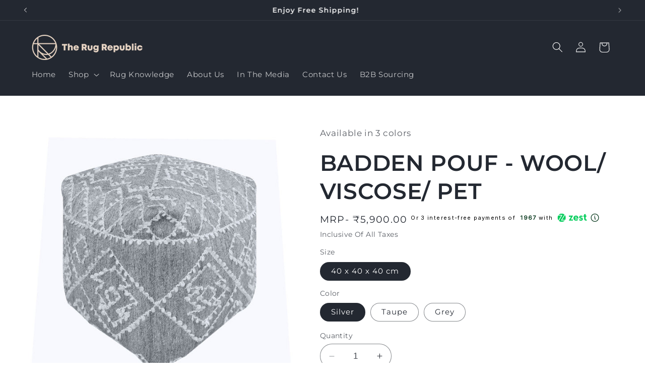

--- FILE ---
content_type: text/html; charset=utf-8
request_url: https://www.therugrepublic.in/products/handmade-wool-viscose-pet-silver-taupe-grey-badden-pouf
body_size: 47305
content:
<!doctype html>
<html class="no-js" lang="en">
  <head>
    
    <meta charset="utf-8">
    <meta http-equiv="X-UA-Compatible" content="IE=edge">
    <meta name="viewport" content="width=device-width,initial-scale=1">
    <meta name="theme-color" content="">
    <link rel="canonical" href="https://www.therugrepublic.in/products/handmade-wool-viscose-pet-silver-taupe-grey-badden-pouf"><link rel="icon" type="image/png" href="//www.therugrepublic.in/cdn/shop/files/RoundTransSMLogoWT.png?crop=center&height=32&v=1688467461&width=32"><link rel="preconnect" href="https://fonts.shopifycdn.com" crossorigin><title>
      The Rug Republic Badden Pouf
</title>

    
      <meta name="description" content="The Rug Republic Badden hand Woven Pouf in Size 40x40x40 cm made with Wool, Hemp and Pet. Shop Online Now">
    

    

<meta property="og:site_name" content="The Rug Republic">
<meta property="og:url" content="https://www.therugrepublic.in/products/handmade-wool-viscose-pet-silver-taupe-grey-badden-pouf">
<meta property="og:title" content="The Rug Republic Badden Pouf">
<meta property="og:type" content="product">
<meta property="og:description" content="The Rug Republic Badden hand Woven Pouf in Size 40x40x40 cm made with Wool, Hemp and Pet. Shop Online Now"><meta property="og:image" content="http://www.therugrepublic.in/cdn/shop/files/BADDEN.jpg?v=1683623547">
  <meta property="og:image:secure_url" content="https://www.therugrepublic.in/cdn/shop/files/BADDEN.jpg?v=1683623547">
  <meta property="og:image:width" content="1400">
  <meta property="og:image:height" content="1400"><meta property="og:price:amount" content="5,900.00">
  <meta property="og:price:currency" content="INR"><meta name="twitter:site" content="@TheRugRepublic"><meta name="twitter:card" content="summary_large_image">
<meta name="twitter:title" content="The Rug Republic Badden Pouf">
<meta name="twitter:description" content="The Rug Republic Badden hand Woven Pouf in Size 40x40x40 cm made with Wool, Hemp and Pet. Shop Online Now">


    <script src="//www.therugrepublic.in/cdn/shop/t/52/assets/constants.js?v=58251544750838685771701862067" defer="defer"></script>
    <script src="//www.therugrepublic.in/cdn/shop/t/52/assets/pubsub.js?v=158357773527763999511701862067" defer="defer"></script>
    <script src="//www.therugrepublic.in/cdn/shop/t/52/assets/global.js?v=54939145903281508041701862067" defer="defer"></script><script>window.performance && window.performance.mark && window.performance.mark('shopify.content_for_header.start');</script><meta name="google-site-verification" content="xzCV86xMs2KtgV8CI3y7pswF3Ikgs7tEjiHVMFNlCgo">
<meta name="google-site-verification" content="S8JrPywnP2RC0bJzTh8CVkVX5Jj2vNEUAoFC0zoAodk">
<meta name="google-site-verification" content="q1Lc1BcPaqJ_Wsmvs-JziFTMu6veNYE2YScrHZUS-FY">
<meta id="shopify-digital-wallet" name="shopify-digital-wallet" content="/6481333/digital_wallets/dialog">
<link rel="alternate" type="application/json+oembed" href="https://www.therugrepublic.in/products/handmade-wool-viscose-pet-silver-taupe-grey-badden-pouf.oembed">
<script async="async" src="/checkouts/internal/preloads.js?locale=en-IN"></script>
<script id="shopify-features" type="application/json">{"accessToken":"2c6e9e2b020251f60827945f2875b588","betas":["rich-media-storefront-analytics"],"domain":"www.therugrepublic.in","predictiveSearch":true,"shopId":6481333,"locale":"en"}</script>
<script>var Shopify = Shopify || {};
Shopify.shop = "therugrepublicin.myshopify.com";
Shopify.locale = "en";
Shopify.currency = {"active":"INR","rate":"1.0"};
Shopify.country = "IN";
Shopify.theme = {"name":"Live 2024","id":138319790328,"schema_name":"Refresh","schema_version":"11.0.0","theme_store_id":1567,"role":"main"};
Shopify.theme.handle = "null";
Shopify.theme.style = {"id":null,"handle":null};
Shopify.cdnHost = "www.therugrepublic.in/cdn";
Shopify.routes = Shopify.routes || {};
Shopify.routes.root = "/";</script>
<script type="module">!function(o){(o.Shopify=o.Shopify||{}).modules=!0}(window);</script>
<script>!function(o){function n(){var o=[];function n(){o.push(Array.prototype.slice.apply(arguments))}return n.q=o,n}var t=o.Shopify=o.Shopify||{};t.loadFeatures=n(),t.autoloadFeatures=n()}(window);</script>
<script id="shop-js-analytics" type="application/json">{"pageType":"product"}</script>
<script defer="defer" async type="module" src="//www.therugrepublic.in/cdn/shopifycloud/shop-js/modules/v2/client.init-shop-cart-sync_BdyHc3Nr.en.esm.js"></script>
<script defer="defer" async type="module" src="//www.therugrepublic.in/cdn/shopifycloud/shop-js/modules/v2/chunk.common_Daul8nwZ.esm.js"></script>
<script type="module">
  await import("//www.therugrepublic.in/cdn/shopifycloud/shop-js/modules/v2/client.init-shop-cart-sync_BdyHc3Nr.en.esm.js");
await import("//www.therugrepublic.in/cdn/shopifycloud/shop-js/modules/v2/chunk.common_Daul8nwZ.esm.js");

  window.Shopify.SignInWithShop?.initShopCartSync?.({"fedCMEnabled":true,"windoidEnabled":true});

</script>
<script>(function() {
  var isLoaded = false;
  function asyncLoad() {
    if (isLoaded) return;
    isLoaded = true;
    var urls = ["https:\/\/storage.googleapis.com\/dynamic_remarketing_scripts\/therugrepublicin.myshopify.com\/remarketing.js?shop=therugrepublicin.myshopify.com","https:\/\/static.klaviyo.com\/onsite\/js\/klaviyo.js?company_id=RcGNs4\u0026shop=therugrepublicin.myshopify.com","https:\/\/cdn.shopify.com\/s\/files\/1\/0033\/3538\/9233\/files\/pushdaddy_a3.js?shop=therugrepublicin.myshopify.com"];
    for (var i = 0; i < urls.length; i++) {
      var s = document.createElement('script');
      s.type = 'text/javascript';
      s.async = true;
      s.src = urls[i];
      var x = document.getElementsByTagName('script')[0];
      x.parentNode.insertBefore(s, x);
    }
  };
  if(window.attachEvent) {
    window.attachEvent('onload', asyncLoad);
  } else {
    window.addEventListener('load', asyncLoad, false);
  }
})();</script>
<script id="__st">var __st={"a":6481333,"offset":19800,"reqid":"2bcc2fbb-fedb-4f11-ace0-2a5402daf7f7-1768995953","pageurl":"www.therugrepublic.in\/products\/handmade-wool-viscose-pet-silver-taupe-grey-badden-pouf","u":"bcf1d9485c9b","p":"product","rtyp":"product","rid":7633338728696};</script>
<script>window.ShopifyPaypalV4VisibilityTracking = true;</script>
<script id="captcha-bootstrap">!function(){'use strict';const t='contact',e='account',n='new_comment',o=[[t,t],['blogs',n],['comments',n],[t,'customer']],c=[[e,'customer_login'],[e,'guest_login'],[e,'recover_customer_password'],[e,'create_customer']],r=t=>t.map((([t,e])=>`form[action*='/${t}']:not([data-nocaptcha='true']) input[name='form_type'][value='${e}']`)).join(','),a=t=>()=>t?[...document.querySelectorAll(t)].map((t=>t.form)):[];function s(){const t=[...o],e=r(t);return a(e)}const i='password',u='form_key',d=['recaptcha-v3-token','g-recaptcha-response','h-captcha-response',i],f=()=>{try{return window.sessionStorage}catch{return}},m='__shopify_v',_=t=>t.elements[u];function p(t,e,n=!1){try{const o=window.sessionStorage,c=JSON.parse(o.getItem(e)),{data:r}=function(t){const{data:e,action:n}=t;return t[m]||n?{data:e,action:n}:{data:t,action:n}}(c);for(const[e,n]of Object.entries(r))t.elements[e]&&(t.elements[e].value=n);n&&o.removeItem(e)}catch(o){console.error('form repopulation failed',{error:o})}}const l='form_type',E='cptcha';function T(t){t.dataset[E]=!0}const w=window,h=w.document,L='Shopify',v='ce_forms',y='captcha';let A=!1;((t,e)=>{const n=(g='f06e6c50-85a8-45c8-87d0-21a2b65856fe',I='https://cdn.shopify.com/shopifycloud/storefront-forms-hcaptcha/ce_storefront_forms_captcha_hcaptcha.v1.5.2.iife.js',D={infoText:'Protected by hCaptcha',privacyText:'Privacy',termsText:'Terms'},(t,e,n)=>{const o=w[L][v],c=o.bindForm;if(c)return c(t,g,e,D).then(n);var r;o.q.push([[t,g,e,D],n]),r=I,A||(h.body.append(Object.assign(h.createElement('script'),{id:'captcha-provider',async:!0,src:r})),A=!0)});var g,I,D;w[L]=w[L]||{},w[L][v]=w[L][v]||{},w[L][v].q=[],w[L][y]=w[L][y]||{},w[L][y].protect=function(t,e){n(t,void 0,e),T(t)},Object.freeze(w[L][y]),function(t,e,n,w,h,L){const[v,y,A,g]=function(t,e,n){const i=e?o:[],u=t?c:[],d=[...i,...u],f=r(d),m=r(i),_=r(d.filter((([t,e])=>n.includes(e))));return[a(f),a(m),a(_),s()]}(w,h,L),I=t=>{const e=t.target;return e instanceof HTMLFormElement?e:e&&e.form},D=t=>v().includes(t);t.addEventListener('submit',(t=>{const e=I(t);if(!e)return;const n=D(e)&&!e.dataset.hcaptchaBound&&!e.dataset.recaptchaBound,o=_(e),c=g().includes(e)&&(!o||!o.value);(n||c)&&t.preventDefault(),c&&!n&&(function(t){try{if(!f())return;!function(t){const e=f();if(!e)return;const n=_(t);if(!n)return;const o=n.value;o&&e.removeItem(o)}(t);const e=Array.from(Array(32),(()=>Math.random().toString(36)[2])).join('');!function(t,e){_(t)||t.append(Object.assign(document.createElement('input'),{type:'hidden',name:u})),t.elements[u].value=e}(t,e),function(t,e){const n=f();if(!n)return;const o=[...t.querySelectorAll(`input[type='${i}']`)].map((({name:t})=>t)),c=[...d,...o],r={};for(const[a,s]of new FormData(t).entries())c.includes(a)||(r[a]=s);n.setItem(e,JSON.stringify({[m]:1,action:t.action,data:r}))}(t,e)}catch(e){console.error('failed to persist form',e)}}(e),e.submit())}));const S=(t,e)=>{t&&!t.dataset[E]&&(n(t,e.some((e=>e===t))),T(t))};for(const o of['focusin','change'])t.addEventListener(o,(t=>{const e=I(t);D(e)&&S(e,y())}));const B=e.get('form_key'),M=e.get(l),P=B&&M;t.addEventListener('DOMContentLoaded',(()=>{const t=y();if(P)for(const e of t)e.elements[l].value===M&&p(e,B);[...new Set([...A(),...v().filter((t=>'true'===t.dataset.shopifyCaptcha))])].forEach((e=>S(e,t)))}))}(h,new URLSearchParams(w.location.search),n,t,e,['guest_login'])})(!0,!0)}();</script>
<script integrity="sha256-4kQ18oKyAcykRKYeNunJcIwy7WH5gtpwJnB7kiuLZ1E=" data-source-attribution="shopify.loadfeatures" defer="defer" src="//www.therugrepublic.in/cdn/shopifycloud/storefront/assets/storefront/load_feature-a0a9edcb.js" crossorigin="anonymous"></script>
<script data-source-attribution="shopify.dynamic_checkout.dynamic.init">var Shopify=Shopify||{};Shopify.PaymentButton=Shopify.PaymentButton||{isStorefrontPortableWallets:!0,init:function(){window.Shopify.PaymentButton.init=function(){};var t=document.createElement("script");t.src="https://www.therugrepublic.in/cdn/shopifycloud/portable-wallets/latest/portable-wallets.en.js",t.type="module",document.head.appendChild(t)}};
</script>
<script data-source-attribution="shopify.dynamic_checkout.buyer_consent">
  function portableWalletsHideBuyerConsent(e){var t=document.getElementById("shopify-buyer-consent"),n=document.getElementById("shopify-subscription-policy-button");t&&n&&(t.classList.add("hidden"),t.setAttribute("aria-hidden","true"),n.removeEventListener("click",e))}function portableWalletsShowBuyerConsent(e){var t=document.getElementById("shopify-buyer-consent"),n=document.getElementById("shopify-subscription-policy-button");t&&n&&(t.classList.remove("hidden"),t.removeAttribute("aria-hidden"),n.addEventListener("click",e))}window.Shopify?.PaymentButton&&(window.Shopify.PaymentButton.hideBuyerConsent=portableWalletsHideBuyerConsent,window.Shopify.PaymentButton.showBuyerConsent=portableWalletsShowBuyerConsent);
</script>
<script>
  function portableWalletsCleanup(e){e&&e.src&&console.error("Failed to load portable wallets script "+e.src);var t=document.querySelectorAll("shopify-accelerated-checkout .shopify-payment-button__skeleton, shopify-accelerated-checkout-cart .wallet-cart-button__skeleton"),e=document.getElementById("shopify-buyer-consent");for(let e=0;e<t.length;e++)t[e].remove();e&&e.remove()}function portableWalletsNotLoadedAsModule(e){e instanceof ErrorEvent&&"string"==typeof e.message&&e.message.includes("import.meta")&&"string"==typeof e.filename&&e.filename.includes("portable-wallets")&&(window.removeEventListener("error",portableWalletsNotLoadedAsModule),window.Shopify.PaymentButton.failedToLoad=e,"loading"===document.readyState?document.addEventListener("DOMContentLoaded",window.Shopify.PaymentButton.init):window.Shopify.PaymentButton.init())}window.addEventListener("error",portableWalletsNotLoadedAsModule);
</script>

<script type="module" src="https://www.therugrepublic.in/cdn/shopifycloud/portable-wallets/latest/portable-wallets.en.js" onError="portableWalletsCleanup(this)" crossorigin="anonymous"></script>
<script nomodule>
  document.addEventListener("DOMContentLoaded", portableWalletsCleanup);
</script>

<link id="shopify-accelerated-checkout-styles" rel="stylesheet" media="screen" href="https://www.therugrepublic.in/cdn/shopifycloud/portable-wallets/latest/accelerated-checkout-backwards-compat.css" crossorigin="anonymous">
<style id="shopify-accelerated-checkout-cart">
        #shopify-buyer-consent {
  margin-top: 1em;
  display: inline-block;
  width: 100%;
}

#shopify-buyer-consent.hidden {
  display: none;
}

#shopify-subscription-policy-button {
  background: none;
  border: none;
  padding: 0;
  text-decoration: underline;
  font-size: inherit;
  cursor: pointer;
}

#shopify-subscription-policy-button::before {
  box-shadow: none;
}

      </style>
<script id="sections-script" data-sections="header" defer="defer" src="//www.therugrepublic.in/cdn/shop/t/52/compiled_assets/scripts.js?v=8272"></script>
<script>window.performance && window.performance.mark && window.performance.mark('shopify.content_for_header.end');</script>


    <style data-shopify>
      @font-face {
  font-family: Montserrat;
  font-weight: 400;
  font-style: normal;
  font-display: swap;
  src: url("//www.therugrepublic.in/cdn/fonts/montserrat/montserrat_n4.81949fa0ac9fd2021e16436151e8eaa539321637.woff2") format("woff2"),
       url("//www.therugrepublic.in/cdn/fonts/montserrat/montserrat_n4.a6c632ca7b62da89c3594789ba828388aac693fe.woff") format("woff");
}

      @font-face {
  font-family: Montserrat;
  font-weight: 700;
  font-style: normal;
  font-display: swap;
  src: url("//www.therugrepublic.in/cdn/fonts/montserrat/montserrat_n7.3c434e22befd5c18a6b4afadb1e3d77c128c7939.woff2") format("woff2"),
       url("//www.therugrepublic.in/cdn/fonts/montserrat/montserrat_n7.5d9fa6e2cae713c8fb539a9876489d86207fe957.woff") format("woff");
}

      @font-face {
  font-family: Montserrat;
  font-weight: 400;
  font-style: italic;
  font-display: swap;
  src: url("//www.therugrepublic.in/cdn/fonts/montserrat/montserrat_i4.5a4ea298b4789e064f62a29aafc18d41f09ae59b.woff2") format("woff2"),
       url("//www.therugrepublic.in/cdn/fonts/montserrat/montserrat_i4.072b5869c5e0ed5b9d2021e4c2af132e16681ad2.woff") format("woff");
}

      @font-face {
  font-family: Montserrat;
  font-weight: 700;
  font-style: italic;
  font-display: swap;
  src: url("//www.therugrepublic.in/cdn/fonts/montserrat/montserrat_i7.a0d4a463df4f146567d871890ffb3c80408e7732.woff2") format("woff2"),
       url("//www.therugrepublic.in/cdn/fonts/montserrat/montserrat_i7.f6ec9f2a0681acc6f8152c40921d2a4d2e1a2c78.woff") format("woff");
}

      @font-face {
  font-family: Montserrat;
  font-weight: 600;
  font-style: normal;
  font-display: swap;
  src: url("//www.therugrepublic.in/cdn/fonts/montserrat/montserrat_n6.1326b3e84230700ef15b3a29fb520639977513e0.woff2") format("woff2"),
       url("//www.therugrepublic.in/cdn/fonts/montserrat/montserrat_n6.652f051080eb14192330daceed8cd53dfdc5ead9.woff") format("woff");
}


      
        :root,
        .color-background-1 {
          --color-background: 255,255,255;
        
          --gradient-background: #ffffff;
        
        --color-foreground: 35,40,49;
        --color-shadow: 230,210,194;
        --color-button: 35,40,49;
        --color-button-text: 239,240,245;
        --color-secondary-button: 255,255,255;
        --color-secondary-button-text: 199,118,62;
        --color-link: 199,118,62;
        --color-badge-foreground: 35,40,49;
        --color-badge-background: 255,255,255;
        --color-badge-border: 35,40,49;
        --payment-terms-background-color: rgb(255 255 255);
      }
      
        
        .color-background-2 {
          --color-background: 255,255,255;
        
          --gradient-background: #ffffff;
        
        --color-foreground: 14,27,77;
        --color-shadow: 14,27,77;
        --color-button: 14,27,77;
        --color-button-text: 255,255,255;
        --color-secondary-button: 255,255,255;
        --color-secondary-button-text: 14,27,77;
        --color-link: 14,27,77;
        --color-badge-foreground: 14,27,77;
        --color-badge-background: 255,255,255;
        --color-badge-border: 14,27,77;
        --payment-terms-background-color: rgb(255 255 255);
      }
      
        
        .color-inverse {
          --color-background: 35,40,49;
        
          --gradient-background: #232831;
        
        --color-foreground: 255,255,255;
        --color-shadow: 14,27,77;
        --color-button: 255,255,255;
        --color-button-text: 35,40,49;
        --color-secondary-button: 35,40,49;
        --color-secondary-button-text: 255,255,255;
        --color-link: 255,255,255;
        --color-badge-foreground: 255,255,255;
        --color-badge-background: 35,40,49;
        --color-badge-border: 255,255,255;
        --payment-terms-background-color: rgb(35 40 49);
      }
      
        
        .color-accent-1 {
          --color-background: 71,112,219;
        
          --gradient-background: #4770db;
        
        --color-foreground: 255,255,255;
        --color-shadow: 14,27,77;
        --color-button: 255,255,255;
        --color-button-text: 71,112,219;
        --color-secondary-button: 71,112,219;
        --color-secondary-button-text: 255,255,255;
        --color-link: 255,255,255;
        --color-badge-foreground: 255,255,255;
        --color-badge-background: 71,112,219;
        --color-badge-border: 255,255,255;
        --payment-terms-background-color: rgb(71 112 219);
      }
      
        
        .color-accent-2 {
          --color-background: 199,118,62;
        
          --gradient-background: #c7763e;
        
        --color-foreground: 255,255,255;
        --color-shadow: 14,27,77;
        --color-button: 255,255,255;
        --color-button-text: 199,118,62;
        --color-secondary-button: 199,118,62;
        --color-secondary-button-text: 255,255,255;
        --color-link: 255,255,255;
        --color-badge-foreground: 255,255,255;
        --color-badge-background: 199,118,62;
        --color-badge-border: 255,255,255;
        --payment-terms-background-color: rgb(199 118 62);
      }
      
        
        .color-scheme-d1a9e8ab-f3fd-4f40-943b-b574ba3d0616 {
          --color-background: 243,246,246;
        
          --gradient-background: #f3f6f6;
        
        --color-foreground: 35,40,49;
        --color-shadow: 230,210,194;
        --color-button: 199,118,62;
        --color-button-text: 239,240,245;
        --color-secondary-button: 243,246,246;
        --color-secondary-button-text: 199,118,62;
        --color-link: 199,118,62;
        --color-badge-foreground: 35,40,49;
        --color-badge-background: 243,246,246;
        --color-badge-border: 35,40,49;
        --payment-terms-background-color: rgb(243 246 246);
      }
      

      body, .color-background-1, .color-background-2, .color-inverse, .color-accent-1, .color-accent-2, .color-scheme-d1a9e8ab-f3fd-4f40-943b-b574ba3d0616 {
        color: rgba(var(--color-foreground), 0.75);
        background-color: rgb(var(--color-background));
      }

      :root {
        --font-body-family: Montserrat, sans-serif;
        --font-body-style: normal;
        --font-body-weight: 400;
        --font-body-weight-bold: 700;

        --font-heading-family: Montserrat, sans-serif;
        --font-heading-style: normal;
        --font-heading-weight: 600;

        --font-body-scale: 1.05;
        --font-heading-scale: 1.0476190476190477;

        --media-padding: px;
        --media-border-opacity: 0.1;
        --media-border-width: 0px;
        --media-radius: 20px;
        --media-shadow-opacity: 0.0;
        --media-shadow-horizontal-offset: 0px;
        --media-shadow-vertical-offset: 4px;
        --media-shadow-blur-radius: 5px;
        --media-shadow-visible: 0;

        --page-width: 120rem;
        --page-width-margin: 0rem;

        --product-card-image-padding: 1.6rem;
        --product-card-corner-radius: 1.8rem;
        --product-card-text-alignment: left;
        --product-card-border-width: 0.1rem;
        --product-card-border-opacity: 1.0;
        --product-card-shadow-opacity: 0.0;
        --product-card-shadow-visible: 0;
        --product-card-shadow-horizontal-offset: 0.0rem;
        --product-card-shadow-vertical-offset: 0.4rem;
        --product-card-shadow-blur-radius: 0.5rem;

        --collection-card-image-padding: 1.6rem;
        --collection-card-corner-radius: 1.8rem;
        --collection-card-text-alignment: left;
        --collection-card-border-width: 0.1rem;
        --collection-card-border-opacity: 1.0;
        --collection-card-shadow-opacity: 0.0;
        --collection-card-shadow-visible: 0;
        --collection-card-shadow-horizontal-offset: 0.0rem;
        --collection-card-shadow-vertical-offset: 0.4rem;
        --collection-card-shadow-blur-radius: 0.5rem;

        --blog-card-image-padding: 1.6rem;
        --blog-card-corner-radius: 1.8rem;
        --blog-card-text-alignment: left;
        --blog-card-border-width: 0.1rem;
        --blog-card-border-opacity: 1.0;
        --blog-card-shadow-opacity: 0.0;
        --blog-card-shadow-visible: 0;
        --blog-card-shadow-horizontal-offset: 0.0rem;
        --blog-card-shadow-vertical-offset: 0.4rem;
        --blog-card-shadow-blur-radius: 0.5rem;

        --badge-corner-radius: 0.0rem;

        --popup-border-width: 1px;
        --popup-border-opacity: 0.1;
        --popup-corner-radius: 18px;
        --popup-shadow-opacity: 0.0;
        --popup-shadow-horizontal-offset: 0px;
        --popup-shadow-vertical-offset: 4px;
        --popup-shadow-blur-radius: 5px;

        --drawer-border-width: 0px;
        --drawer-border-opacity: 0.1;
        --drawer-shadow-opacity: 0.0;
        --drawer-shadow-horizontal-offset: 0px;
        --drawer-shadow-vertical-offset: 4px;
        --drawer-shadow-blur-radius: 5px;

        --spacing-sections-desktop: 0px;
        --spacing-sections-mobile: 0px;

        --grid-desktop-vertical-spacing: 28px;
        --grid-desktop-horizontal-spacing: 28px;
        --grid-mobile-vertical-spacing: 14px;
        --grid-mobile-horizontal-spacing: 14px;

        --text-boxes-border-opacity: 0.1;
        --text-boxes-border-width: 0px;
        --text-boxes-radius: 20px;
        --text-boxes-shadow-opacity: 0.0;
        --text-boxes-shadow-visible: 0;
        --text-boxes-shadow-horizontal-offset: 0px;
        --text-boxes-shadow-vertical-offset: 4px;
        --text-boxes-shadow-blur-radius: 5px;

        --buttons-radius: 40px;
        --buttons-radius-outset: 41px;
        --buttons-border-width: 1px;
        --buttons-border-opacity: 1.0;
        --buttons-shadow-opacity: 0.0;
        --buttons-shadow-visible: 0;
        --buttons-shadow-horizontal-offset: 0px;
        --buttons-shadow-vertical-offset: 4px;
        --buttons-shadow-blur-radius: 5px;
        --buttons-border-offset: 0.3px;

        --inputs-radius: 26px;
        --inputs-border-width: 1px;
        --inputs-border-opacity: 0.55;
        --inputs-shadow-opacity: 0.0;
        --inputs-shadow-horizontal-offset: 0px;
        --inputs-margin-offset: 0px;
        --inputs-shadow-vertical-offset: 4px;
        --inputs-shadow-blur-radius: 5px;
        --inputs-radius-outset: 27px;

        --variant-pills-radius: 40px;
        --variant-pills-border-width: 1px;
        --variant-pills-border-opacity: 0.55;
        --variant-pills-shadow-opacity: 0.0;
        --variant-pills-shadow-horizontal-offset: 0px;
        --variant-pills-shadow-vertical-offset: 4px;
        --variant-pills-shadow-blur-radius: 5px;
      }

      *,
      *::before,
      *::after {
        box-sizing: inherit;
      }

      html {
        box-sizing: border-box;
        font-size: calc(var(--font-body-scale) * 62.5%);
        height: 100%;
      }

      body {
        display: grid;
        grid-template-rows: auto auto 1fr auto;
        grid-template-columns: 100%;
        min-height: 100%;
        margin: 0;
        font-size: 1.5rem;
        letter-spacing: 0.06rem;
        line-height: calc(1 + 0.8 / var(--font-body-scale));
        font-family: var(--font-body-family);
        font-style: var(--font-body-style);
        font-weight: var(--font-body-weight);
      }

      @media screen and (min-width: 750px) {
        body {
          font-size: 1.6rem;
        }
      }
    </style>

    <link href="//www.therugrepublic.in/cdn/shop/t/52/assets/base.css?v=90535461959641510761726209404" rel="stylesheet" type="text/css" media="all" />
<link rel="preload" as="font" href="//www.therugrepublic.in/cdn/fonts/montserrat/montserrat_n4.81949fa0ac9fd2021e16436151e8eaa539321637.woff2" type="font/woff2" crossorigin><link rel="preload" as="font" href="//www.therugrepublic.in/cdn/fonts/montserrat/montserrat_n6.1326b3e84230700ef15b3a29fb520639977513e0.woff2" type="font/woff2" crossorigin><link
        rel="stylesheet"
        href="//www.therugrepublic.in/cdn/shop/t/52/assets/component-predictive-search.css?v=118923337488134913561701862067"
        media="print"
        onload="this.media='all'"
      ><script>
      document.documentElement.className = document.documentElement.className.replace('no-js', 'js');
      if (Shopify.designMode) {
        document.documentElement.classList.add('shopify-design-mode');
      }
    </script>

  <script>(function(w,d,t,r,u){var f,n,i;w[u]=w[u]||[],f=function(){var o={ti:"343140984", tm:"shpfy_ui", enableAutoSpaTracking: true};o.q=w[u],w[u]=new UET(o),w[u].push("pageLoad")},n=d.createElement(t),n.src=r,n.async=1,n.onload=n.onreadystatechange=function(){var s=this.readyState;s&&s!=="loaded"&&s!=="complete"||(f(),n.onload=n.onreadystatechange=null)},i=d.getElementsByTagName(t)[0],i.parentNode.insertBefore(n,i)})(window,document,"script","//bat.bing.com/bat.js","uetq");</script>
  <!-- BEGIN app block: shopify://apps/optimonk-popup-cro-a-b-test/blocks/app-embed/0b488be1-fc0a-4fe6-8793-f2bef383dba8 -->
<script async src="https://onsite.optimonk.com/script.js?account=225396&origin=shopify-app-embed-block"></script>




<!-- END app block --><!-- BEGIN app block: shopify://apps/klaviyo-email-marketing-sms/blocks/klaviyo-onsite-embed/2632fe16-c075-4321-a88b-50b567f42507 -->












  <script async src="https://static.klaviyo.com/onsite/js/RcGNs4/klaviyo.js?company_id=RcGNs4"></script>
  <script>!function(){if(!window.klaviyo){window._klOnsite=window._klOnsite||[];try{window.klaviyo=new Proxy({},{get:function(n,i){return"push"===i?function(){var n;(n=window._klOnsite).push.apply(n,arguments)}:function(){for(var n=arguments.length,o=new Array(n),w=0;w<n;w++)o[w]=arguments[w];var t="function"==typeof o[o.length-1]?o.pop():void 0,e=new Promise((function(n){window._klOnsite.push([i].concat(o,[function(i){t&&t(i),n(i)}]))}));return e}}})}catch(n){window.klaviyo=window.klaviyo||[],window.klaviyo.push=function(){var n;(n=window._klOnsite).push.apply(n,arguments)}}}}();</script>

  
    <script id="viewed_product">
      if (item == null) {
        var _learnq = _learnq || [];

        var MetafieldReviews = null
        var MetafieldYotpoRating = null
        var MetafieldYotpoCount = null
        var MetafieldLooxRating = null
        var MetafieldLooxCount = null
        var okendoProduct = null
        var okendoProductReviewCount = null
        var okendoProductReviewAverageValue = null
        try {
          // The following fields are used for Customer Hub recently viewed in order to add reviews.
          // This information is not part of __kla_viewed. Instead, it is part of __kla_viewed_reviewed_items
          MetafieldReviews = {};
          MetafieldYotpoRating = null
          MetafieldYotpoCount = null
          MetafieldLooxRating = null
          MetafieldLooxCount = null

          okendoProduct = null
          // If the okendo metafield is not legacy, it will error, which then requires the new json formatted data
          if (okendoProduct && 'error' in okendoProduct) {
            okendoProduct = null
          }
          okendoProductReviewCount = okendoProduct ? okendoProduct.reviewCount : null
          okendoProductReviewAverageValue = okendoProduct ? okendoProduct.reviewAverageValue : null
        } catch (error) {
          console.error('Error in Klaviyo onsite reviews tracking:', error);
        }

        var item = {
          Name: "BADDEN POUF - WOOL\/ VISCOSE\/ PET",
          ProductID: 7633338728696,
          Categories: [],
          ImageURL: "https://www.therugrepublic.in/cdn/shop/files/BADDEN_grande.jpg?v=1683623547",
          URL: "https://www.therugrepublic.in/products/handmade-wool-viscose-pet-silver-taupe-grey-badden-pouf",
          Brand: "Available in 3 colors",
          Price: "MRP- ₹5,900.00",
          Value: "5,900.00",
          CompareAtPrice: "MRP- ₹0.00"
        };
        _learnq.push(['track', 'Viewed Product', item]);
        _learnq.push(['trackViewedItem', {
          Title: item.Name,
          ItemId: item.ProductID,
          Categories: item.Categories,
          ImageUrl: item.ImageURL,
          Url: item.URL,
          Metadata: {
            Brand: item.Brand,
            Price: item.Price,
            Value: item.Value,
            CompareAtPrice: item.CompareAtPrice
          },
          metafields:{
            reviews: MetafieldReviews,
            yotpo:{
              rating: MetafieldYotpoRating,
              count: MetafieldYotpoCount,
            },
            loox:{
              rating: MetafieldLooxRating,
              count: MetafieldLooxCount,
            },
            okendo: {
              rating: okendoProductReviewAverageValue,
              count: okendoProductReviewCount,
            }
          }
        }]);
      }
    </script>
  




  <script>
    window.klaviyoReviewsProductDesignMode = false
  </script>







<!-- END app block --><!-- BEGIN app block: shopify://apps/judge-me-reviews/blocks/judgeme_core/61ccd3b1-a9f2-4160-9fe9-4fec8413e5d8 --><!-- Start of Judge.me Core -->






<link rel="dns-prefetch" href="https://cdnwidget.judge.me">
<link rel="dns-prefetch" href="https://cdn.judge.me">
<link rel="dns-prefetch" href="https://cdn1.judge.me">
<link rel="dns-prefetch" href="https://api.judge.me">

<script data-cfasync='false' class='jdgm-settings-script'>window.jdgmSettings={"pagination":5,"disable_web_reviews":false,"badge_no_review_text":"No reviews","badge_n_reviews_text":"{{ n }} review(s)","badge_star_color":"#c7763e","hide_badge_preview_if_no_reviews":true,"badge_hide_text":false,"enforce_center_preview_badge":false,"widget_title":"Customer Reviews","widget_open_form_text":"Write a review","widget_close_form_text":"Cancel review","widget_refresh_page_text":"Refresh page","widget_summary_text":"Based on {{ number_of_reviews }} review(s)","widget_no_review_text":"Be the first to write a review","widget_name_field_text":"Display name","widget_verified_name_field_text":"Verified Name (public)","widget_name_placeholder_text":"Display name","widget_required_field_error_text":"This field is required.","widget_email_field_text":"Email address","widget_verified_email_field_text":"Verified Email (private, can not be edited)","widget_email_placeholder_text":"Your email address","widget_email_field_error_text":"Please enter a valid email address.","widget_rating_field_text":"Rating","widget_review_title_field_text":"Review Title","widget_review_title_placeholder_text":"Give your review a title","widget_review_body_field_text":"Review content","widget_review_body_placeholder_text":"Start writing here...","widget_pictures_field_text":"Picture/Video (optional)","widget_submit_review_text":"Submit Review","widget_submit_verified_review_text":"Submit Verified Review","widget_submit_success_msg_with_auto_publish":"Thank you! Please refresh the page in a few moments to see your review. You can remove or edit your review by logging into \u003ca href='https://judge.me/login' target='_blank' rel='nofollow noopener'\u003eJudge.me\u003c/a\u003e","widget_submit_success_msg_no_auto_publish":"Thank you! Your review will be published as soon as it is approved by the shop admin. You can remove or edit your review by logging into \u003ca href='https://judge.me/login' target='_blank' rel='nofollow noopener'\u003eJudge.me\u003c/a\u003e","widget_show_default_reviews_out_of_total_text":"Showing {{ n_reviews_shown }} out of {{ n_reviews }} reviews.","widget_show_all_link_text":"Show all","widget_show_less_link_text":"Show less","widget_author_said_text":"{{ reviewer_name }} said:","widget_days_text":"{{ n }} days ago","widget_weeks_text":"{{ n }} week/weeks ago","widget_months_text":"{{ n }} month/months ago","widget_years_text":"{{ n }} year/years ago","widget_yesterday_text":"Yesterday","widget_today_text":"Today","widget_replied_text":"Raghav from TRR replied:","widget_read_more_text":"Read more","widget_reviewer_name_as_initial":"","widget_rating_filter_color":"#c7763e","widget_rating_filter_see_all_text":"See all reviews","widget_sorting_most_recent_text":"Most Recent","widget_sorting_highest_rating_text":"Highest Rating","widget_sorting_lowest_rating_text":"Lowest Rating","widget_sorting_with_pictures_text":"Only Pictures","widget_sorting_most_helpful_text":"Most Helpful","widget_open_question_form_text":"Ask a question","widget_reviews_subtab_text":"Reviews","widget_questions_subtab_text":"Questions","widget_question_label_text":"Question","widget_answer_label_text":"Answer","widget_question_placeholder_text":"Write your question here","widget_submit_question_text":"Submit Question","widget_question_submit_success_text":"Thank you for your question! We will notify you once it gets answered.","widget_star_color":"#c7763e","verified_badge_text":"Verified","verified_badge_bg_color":"","verified_badge_text_color":"","verified_badge_placement":"left-of-reviewer-name","widget_review_max_height":"","widget_hide_border":false,"widget_social_share":true,"widget_thumb":false,"widget_review_location_show":false,"widget_location_format":"country_iso_code","all_reviews_include_out_of_store_products":true,"all_reviews_out_of_store_text":"(out of store)","all_reviews_pagination":100,"all_reviews_product_name_prefix_text":"about","enable_review_pictures":true,"enable_question_anwser":false,"widget_theme":"","review_date_format":"dd/mm/yy","default_sort_method":"most-recent","widget_product_reviews_subtab_text":"Product Reviews","widget_shop_reviews_subtab_text":"Shop Reviews","widget_other_products_reviews_text":"Reviews for other products","widget_store_reviews_subtab_text":"Store reviews","widget_no_store_reviews_text":"This store hasn't received any reviews yet","widget_web_restriction_product_reviews_text":"This product hasn't received any reviews yet","widget_no_items_text":"No items found","widget_show_more_text":"Show more","widget_write_a_store_review_text":"Write a Store Review","widget_other_languages_heading":"Reviews in Other Languages","widget_translate_review_text":"Translate review to {{ language }}","widget_translating_review_text":"Translating...","widget_show_original_translation_text":"Show original ({{ language }})","widget_translate_review_failed_text":"Review couldn't be translated.","widget_translate_review_retry_text":"Retry","widget_translate_review_try_again_later_text":"Try again later","show_product_url_for_grouped_product":false,"widget_sorting_pictures_first_text":"Pictures First","show_pictures_on_all_rev_page_mobile":false,"show_pictures_on_all_rev_page_desktop":false,"floating_tab_hide_mobile_install_preference":false,"floating_tab_button_name":"★ Reviews","floating_tab_title":"Let customers speak for us","floating_tab_button_color":"","floating_tab_button_background_color":"","floating_tab_url":"","floating_tab_url_enabled":false,"floating_tab_tab_style":"text","all_reviews_text_badge_text":"Customers rate us {{ shop.metafields.judgeme.all_reviews_rating | round: 1 }}/5 based on {{ shop.metafields.judgeme.all_reviews_count }} reviews.","all_reviews_text_badge_text_branded_style":"{{ shop.metafields.judgeme.all_reviews_rating | round: 1 }} out of 5 stars based on {{ shop.metafields.judgeme.all_reviews_count }} reviews","is_all_reviews_text_badge_a_link":false,"show_stars_for_all_reviews_text_badge":false,"all_reviews_text_badge_url":"","all_reviews_text_style":"text","all_reviews_text_color_style":"judgeme_brand_color","all_reviews_text_color":"#108474","all_reviews_text_show_jm_brand":true,"featured_carousel_show_header":true,"featured_carousel_title":"Let customers speak for us","testimonials_carousel_title":"Customers are saying","videos_carousel_title":"Real customer stories","cards_carousel_title":"Customers are saying","featured_carousel_count_text":"from {{ n }} reviews","featured_carousel_add_link_to_all_reviews_page":false,"featured_carousel_url":"","featured_carousel_show_images":true,"featured_carousel_autoslide_interval":5,"featured_carousel_arrows_on_the_sides":false,"featured_carousel_height":250,"featured_carousel_width":80,"featured_carousel_image_size":0,"featured_carousel_image_height":250,"featured_carousel_arrow_color":"#eeeeee","verified_count_badge_style":"vintage","verified_count_badge_orientation":"horizontal","verified_count_badge_color_style":"judgeme_brand_color","verified_count_badge_color":"#108474","is_verified_count_badge_a_link":false,"verified_count_badge_url":"","verified_count_badge_show_jm_brand":true,"widget_rating_preset_default":5,"widget_first_sub_tab":"product-reviews","widget_show_histogram":true,"widget_histogram_use_custom_color":true,"widget_pagination_use_custom_color":false,"widget_star_use_custom_color":true,"widget_verified_badge_use_custom_color":false,"widget_write_review_use_custom_color":false,"picture_reminder_submit_button":"Upload Pictures","enable_review_videos":true,"mute_video_by_default":true,"widget_sorting_videos_first_text":"Videos First","widget_review_pending_text":"Pending","featured_carousel_items_for_large_screen":3,"social_share_options_order":"Facebook,Twitter","remove_microdata_snippet":true,"disable_json_ld":false,"enable_json_ld_products":false,"preview_badge_show_question_text":false,"preview_badge_no_question_text":"No questions","preview_badge_n_question_text":"{{ number_of_questions }} question/questions","qa_badge_show_icon":false,"qa_badge_position":"same-row","remove_judgeme_branding":false,"widget_add_search_bar":false,"widget_search_bar_placeholder":"Search","widget_sorting_verified_only_text":"Verified only","featured_carousel_theme":"default","featured_carousel_show_rating":true,"featured_carousel_show_title":true,"featured_carousel_show_body":true,"featured_carousel_show_date":false,"featured_carousel_show_reviewer":true,"featured_carousel_show_product":false,"featured_carousel_header_background_color":"#108474","featured_carousel_header_text_color":"#ffffff","featured_carousel_name_product_separator":"reviewed","featured_carousel_full_star_background":"#108474","featured_carousel_empty_star_background":"#dadada","featured_carousel_vertical_theme_background":"#f9fafb","featured_carousel_verified_badge_enable":false,"featured_carousel_verified_badge_color":"#108474","featured_carousel_border_style":"round","featured_carousel_review_line_length_limit":3,"featured_carousel_more_reviews_button_text":"Read more reviews","featured_carousel_view_product_button_text":"View product","all_reviews_page_load_reviews_on":"scroll","all_reviews_page_load_more_text":"Load More Reviews","disable_fb_tab_reviews":false,"enable_ajax_cdn_cache":false,"widget_public_name_text":"displayed publicly like","default_reviewer_name":"John Smith","default_reviewer_name_has_non_latin":true,"widget_reviewer_anonymous":"Anonymous","medals_widget_title":"Judge.me Review Medals","medals_widget_background_color":"#f9fafb","medals_widget_position":"footer_all_pages","medals_widget_border_color":"#f9fafb","medals_widget_verified_text_position":"left","medals_widget_use_monochromatic_version":false,"medals_widget_elements_color":"#108474","show_reviewer_avatar":true,"widget_invalid_yt_video_url_error_text":"Not a YouTube video URL","widget_max_length_field_error_text":"Please enter no more than {0} characters.","widget_show_country_flag":false,"widget_show_collected_via_shop_app":true,"widget_verified_by_shop_badge_style":"light","widget_verified_by_shop_text":"Verified by Shop","widget_show_photo_gallery":true,"widget_load_with_code_splitting":true,"widget_ugc_install_preference":false,"widget_ugc_title":"Made by us, Shared by you","widget_ugc_subtitle":"Tag us to see your picture featured in our page","widget_ugc_arrows_color":"#ffffff","widget_ugc_primary_button_text":"Buy Now","widget_ugc_primary_button_background_color":"#108474","widget_ugc_primary_button_text_color":"#ffffff","widget_ugc_primary_button_border_width":"0","widget_ugc_primary_button_border_style":"none","widget_ugc_primary_button_border_color":"#108474","widget_ugc_primary_button_border_radius":"25","widget_ugc_secondary_button_text":"Load More","widget_ugc_secondary_button_background_color":"#ffffff","widget_ugc_secondary_button_text_color":"#108474","widget_ugc_secondary_button_border_width":"2","widget_ugc_secondary_button_border_style":"solid","widget_ugc_secondary_button_border_color":"#108474","widget_ugc_secondary_button_border_radius":"25","widget_ugc_reviews_button_text":"View Reviews","widget_ugc_reviews_button_background_color":"#ffffff","widget_ugc_reviews_button_text_color":"#108474","widget_ugc_reviews_button_border_width":"2","widget_ugc_reviews_button_border_style":"solid","widget_ugc_reviews_button_border_color":"#108474","widget_ugc_reviews_button_border_radius":"25","widget_ugc_reviews_button_link_to":"judgeme-reviews-page","widget_ugc_show_post_date":true,"widget_ugc_max_width":"800","widget_rating_metafield_value_type":true,"widget_primary_color":"#108474","widget_enable_secondary_color":false,"widget_secondary_color":"#edf5f5","widget_summary_average_rating_text":"{{ average_rating }} out of 5","widget_media_grid_title":"Customer photos \u0026 videos","widget_media_grid_see_more_text":"See more","widget_round_style":false,"widget_show_product_medals":true,"widget_verified_by_judgeme_text":"Verified by Judge.me","widget_show_store_medals":true,"widget_verified_by_judgeme_text_in_store_medals":"Verified by Judge.me","widget_media_field_exceed_quantity_message":"Sorry, we can only accept {{ max_media }} for one review.","widget_media_field_exceed_limit_message":"{{ file_name }} is too large, please select a {{ media_type }} less than {{ size_limit }}MB.","widget_review_submitted_text":"Review Submitted!","widget_question_submitted_text":"Question Submitted!","widget_close_form_text_question":"Cancel","widget_write_your_answer_here_text":"Write your answer here","widget_enabled_branded_link":true,"widget_show_collected_by_judgeme":false,"widget_reviewer_name_color":"","widget_write_review_text_color":"","widget_write_review_bg_color":"","widget_collected_by_judgeme_text":"collected by Judge.me","widget_pagination_type":"standard","widget_load_more_text":"Load More","widget_load_more_color":"#108474","widget_full_review_text":"Full Review","widget_read_more_reviews_text":"Read More Reviews","widget_read_questions_text":"Read Questions","widget_questions_and_answers_text":"Questions \u0026 Answers","widget_verified_by_text":"Verified by","widget_verified_text":"Verified","widget_number_of_reviews_text":"{{ number_of_reviews }} reviews","widget_back_button_text":"Back","widget_next_button_text":"Next","widget_custom_forms_filter_button":"Filters","custom_forms_style":"vertical","widget_show_review_information":false,"how_reviews_are_collected":"How reviews are collected?","widget_show_review_keywords":false,"widget_gdpr_statement":"How we use your data: We'll only contact you about the review you left, and only if necessary. By submitting your review, you agree to Judge.me's \u003ca href='https://judge.me/terms' target='_blank' rel='nofollow noopener'\u003eterms\u003c/a\u003e, \u003ca href='https://judge.me/privacy' target='_blank' rel='nofollow noopener'\u003eprivacy\u003c/a\u003e and \u003ca href='https://judge.me/content-policy' target='_blank' rel='nofollow noopener'\u003econtent\u003c/a\u003e policies.","widget_multilingual_sorting_enabled":false,"widget_translate_review_content_enabled":false,"widget_translate_review_content_method":"manual","popup_widget_review_selection":"automatically_with_pictures","popup_widget_round_border_style":true,"popup_widget_show_title":true,"popup_widget_show_body":true,"popup_widget_show_reviewer":false,"popup_widget_show_product":true,"popup_widget_show_pictures":true,"popup_widget_use_review_picture":true,"popup_widget_show_on_home_page":true,"popup_widget_show_on_product_page":true,"popup_widget_show_on_collection_page":true,"popup_widget_show_on_cart_page":true,"popup_widget_position":"bottom_left","popup_widget_first_review_delay":5,"popup_widget_duration":5,"popup_widget_interval":5,"popup_widget_review_count":5,"popup_widget_hide_on_mobile":true,"review_snippet_widget_round_border_style":true,"review_snippet_widget_card_color":"#FFFFFF","review_snippet_widget_slider_arrows_background_color":"#FFFFFF","review_snippet_widget_slider_arrows_color":"#000000","review_snippet_widget_star_color":"#108474","show_product_variant":false,"all_reviews_product_variant_label_text":"Variant: ","widget_show_verified_branding":false,"widget_ai_summary_title":"Customers say","widget_ai_summary_disclaimer":"AI-powered review summary based on recent customer reviews","widget_show_ai_summary":false,"widget_show_ai_summary_bg":false,"widget_show_review_title_input":true,"redirect_reviewers_invited_via_email":"review_widget","request_store_review_after_product_review":false,"request_review_other_products_in_order":false,"review_form_color_scheme":"default","review_form_corner_style":"square","review_form_star_color":{},"review_form_text_color":"#333333","review_form_background_color":"#ffffff","review_form_field_background_color":"#fafafa","review_form_button_color":{},"review_form_button_text_color":"#ffffff","review_form_modal_overlay_color":"#000000","review_content_screen_title_text":"How would you rate this product?","review_content_introduction_text":"We would love it if you would share a bit about your experience.","store_review_form_title_text":"How would you rate this store?","store_review_form_introduction_text":"We would love it if you would share a bit about your experience.","show_review_guidance_text":true,"one_star_review_guidance_text":"Poor","five_star_review_guidance_text":"Great","customer_information_screen_title_text":"About you","customer_information_introduction_text":"Please tell us more about you.","custom_questions_screen_title_text":"Your experience in more detail","custom_questions_introduction_text":"Here are a few questions to help us understand more about your experience.","review_submitted_screen_title_text":"Thanks for your review!","review_submitted_screen_thank_you_text":"We are processing it and it will appear on the store soon.","review_submitted_screen_email_verification_text":"Please confirm your email by clicking the link we just sent you. This helps us keep reviews authentic.","review_submitted_request_store_review_text":"Would you like to share your experience of shopping with us?","review_submitted_review_other_products_text":"Would you like to review these products?","store_review_screen_title_text":"Would you like to share your experience of shopping with us?","store_review_introduction_text":"We value your feedback and use it to improve. Please share any thoughts or suggestions you have.","reviewer_media_screen_title_picture_text":"Share a picture","reviewer_media_introduction_picture_text":"Upload a photo to support your review.","reviewer_media_screen_title_video_text":"Share a video","reviewer_media_introduction_video_text":"Upload a video to support your review.","reviewer_media_screen_title_picture_or_video_text":"Share a picture or video","reviewer_media_introduction_picture_or_video_text":"Upload a photo or video to support your review.","reviewer_media_youtube_url_text":"Paste your Youtube URL here","advanced_settings_next_step_button_text":"Next","advanced_settings_close_review_button_text":"Close","modal_write_review_flow":false,"write_review_flow_required_text":"Required","write_review_flow_privacy_message_text":"We respect your privacy.","write_review_flow_anonymous_text":"Post review as anonymous","write_review_flow_visibility_text":"This won't be visible to other customers.","write_review_flow_multiple_selection_help_text":"Select as many as you like","write_review_flow_single_selection_help_text":"Select one option","write_review_flow_required_field_error_text":"This field is required","write_review_flow_invalid_email_error_text":"Please enter a valid email address","write_review_flow_max_length_error_text":"Max. {{ max_length }} characters.","write_review_flow_media_upload_text":"\u003cb\u003eClick to upload\u003c/b\u003e or drag and drop","write_review_flow_gdpr_statement":"We'll only contact you about your review if necessary. By submitting your review, you agree to our \u003ca href='https://judge.me/terms' target='_blank' rel='nofollow noopener'\u003eterms and conditions\u003c/a\u003e and \u003ca href='https://judge.me/privacy' target='_blank' rel='nofollow noopener'\u003eprivacy policy\u003c/a\u003e.","rating_only_reviews_enabled":false,"show_negative_reviews_help_screen":false,"new_review_flow_help_screen_rating_threshold":3,"negative_review_resolution_screen_title_text":"Tell us more","negative_review_resolution_text":"Your experience matters to us. If there were issues with your purchase, we're here to help. Feel free to reach out to us, we'd love the opportunity to make things right.","negative_review_resolution_button_text":"Contact us","negative_review_resolution_proceed_with_review_text":"Leave a review","negative_review_resolution_subject":"Issue with purchase from {{ shop_name }}.{{ order_name }}","preview_badge_collection_page_install_status":false,"widget_review_custom_css":"","preview_badge_custom_css":"","preview_badge_stars_count":"5-stars","featured_carousel_custom_css":"","floating_tab_custom_css":"","all_reviews_widget_custom_css":"","medals_widget_custom_css":"","verified_badge_custom_css":"","all_reviews_text_custom_css":"","transparency_badges_collected_via_store_invite":false,"transparency_badges_from_another_provider":false,"transparency_badges_collected_from_store_visitor":false,"transparency_badges_collected_by_verified_review_provider":false,"transparency_badges_earned_reward":false,"transparency_badges_collected_via_store_invite_text":"Review collected via store invitation","transparency_badges_from_another_provider_text":"Review collected from another provider","transparency_badges_collected_from_store_visitor_text":"Review collected from a store visitor","transparency_badges_written_in_google_text":"Review written in Google","transparency_badges_written_in_etsy_text":"Review written in Etsy","transparency_badges_written_in_shop_app_text":"Review written in Shop App","transparency_badges_earned_reward_text":"Review earned a reward for future purchase","product_review_widget_per_page":10,"widget_store_review_label_text":"Review about the store","checkout_comment_extension_title_on_product_page":"Customer Comments","checkout_comment_extension_num_latest_comment_show":5,"checkout_comment_extension_format":"name_and_timestamp","checkout_comment_customer_name":"last_initial","checkout_comment_comment_notification":true,"preview_badge_collection_page_install_preference":true,"preview_badge_home_page_install_preference":false,"preview_badge_product_page_install_preference":true,"review_widget_install_preference":"","review_carousel_install_preference":false,"floating_reviews_tab_install_preference":"none","verified_reviews_count_badge_install_preference":false,"all_reviews_text_install_preference":false,"review_widget_best_location":true,"judgeme_medals_install_preference":false,"review_widget_revamp_enabled":false,"review_widget_qna_enabled":false,"review_widget_header_theme":"minimal","review_widget_widget_title_enabled":true,"review_widget_header_text_size":"medium","review_widget_header_text_weight":"regular","review_widget_average_rating_style":"compact","review_widget_bar_chart_enabled":true,"review_widget_bar_chart_type":"numbers","review_widget_bar_chart_style":"standard","review_widget_expanded_media_gallery_enabled":false,"review_widget_reviews_section_theme":"standard","review_widget_image_style":"thumbnails","review_widget_review_image_ratio":"square","review_widget_stars_size":"medium","review_widget_verified_badge":"standard_text","review_widget_review_title_text_size":"medium","review_widget_review_text_size":"medium","review_widget_review_text_length":"medium","review_widget_number_of_columns_desktop":3,"review_widget_carousel_transition_speed":5,"review_widget_custom_questions_answers_display":"always","review_widget_button_text_color":"#FFFFFF","review_widget_text_color":"#000000","review_widget_lighter_text_color":"#7B7B7B","review_widget_corner_styling":"soft","review_widget_review_word_singular":"review","review_widget_review_word_plural":"reviews","review_widget_voting_label":"Helpful?","review_widget_shop_reply_label":"Reply from {{ shop_name }}:","review_widget_filters_title":"Filters","qna_widget_question_word_singular":"Question","qna_widget_question_word_plural":"Questions","qna_widget_answer_reply_label":"Answer from {{ answerer_name }}:","qna_content_screen_title_text":"Ask a question about this product","qna_widget_question_required_field_error_text":"Please enter your question.","qna_widget_flow_gdpr_statement":"We'll only contact you about your question if necessary. By submitting your question, you agree to our \u003ca href='https://judge.me/terms' target='_blank' rel='nofollow noopener'\u003eterms and conditions\u003c/a\u003e and \u003ca href='https://judge.me/privacy' target='_blank' rel='nofollow noopener'\u003eprivacy policy\u003c/a\u003e.","qna_widget_question_submitted_text":"Thanks for your question!","qna_widget_close_form_text_question":"Close","qna_widget_question_submit_success_text":"We’ll notify you by email when your question is answered.","all_reviews_widget_v2025_enabled":false,"all_reviews_widget_v2025_header_theme":"default","all_reviews_widget_v2025_widget_title_enabled":true,"all_reviews_widget_v2025_header_text_size":"medium","all_reviews_widget_v2025_header_text_weight":"regular","all_reviews_widget_v2025_average_rating_style":"compact","all_reviews_widget_v2025_bar_chart_enabled":true,"all_reviews_widget_v2025_bar_chart_type":"numbers","all_reviews_widget_v2025_bar_chart_style":"standard","all_reviews_widget_v2025_expanded_media_gallery_enabled":false,"all_reviews_widget_v2025_show_store_medals":true,"all_reviews_widget_v2025_show_photo_gallery":true,"all_reviews_widget_v2025_show_review_keywords":false,"all_reviews_widget_v2025_show_ai_summary":false,"all_reviews_widget_v2025_show_ai_summary_bg":false,"all_reviews_widget_v2025_add_search_bar":false,"all_reviews_widget_v2025_default_sort_method":"most-recent","all_reviews_widget_v2025_reviews_per_page":10,"all_reviews_widget_v2025_reviews_section_theme":"default","all_reviews_widget_v2025_image_style":"thumbnails","all_reviews_widget_v2025_review_image_ratio":"square","all_reviews_widget_v2025_stars_size":"medium","all_reviews_widget_v2025_verified_badge":"bold_badge","all_reviews_widget_v2025_review_title_text_size":"medium","all_reviews_widget_v2025_review_text_size":"medium","all_reviews_widget_v2025_review_text_length":"medium","all_reviews_widget_v2025_number_of_columns_desktop":3,"all_reviews_widget_v2025_carousel_transition_speed":5,"all_reviews_widget_v2025_custom_questions_answers_display":"always","all_reviews_widget_v2025_show_product_variant":false,"all_reviews_widget_v2025_show_reviewer_avatar":true,"all_reviews_widget_v2025_reviewer_name_as_initial":"","all_reviews_widget_v2025_review_location_show":false,"all_reviews_widget_v2025_location_format":"","all_reviews_widget_v2025_show_country_flag":false,"all_reviews_widget_v2025_verified_by_shop_badge_style":"light","all_reviews_widget_v2025_social_share":false,"all_reviews_widget_v2025_social_share_options_order":"Facebook,Twitter,LinkedIn,Pinterest","all_reviews_widget_v2025_pagination_type":"standard","all_reviews_widget_v2025_button_text_color":"#FFFFFF","all_reviews_widget_v2025_text_color":"#000000","all_reviews_widget_v2025_lighter_text_color":"#7B7B7B","all_reviews_widget_v2025_corner_styling":"soft","all_reviews_widget_v2025_title":"Customer reviews","all_reviews_widget_v2025_ai_summary_title":"Customers say about this store","all_reviews_widget_v2025_no_review_text":"Be the first to write a review","platform":"shopify","branding_url":"https://app.judge.me/reviews/stores/www.therugrepublic.in","branding_text":"Powered by Judge.me","locale":"en","reply_name":"The Rug Republic","widget_version":"2.1","footer":true,"autopublish":true,"review_dates":true,"enable_custom_form":false,"shop_use_review_site":true,"shop_locale":"en","enable_multi_locales_translations":false,"show_review_title_input":true,"review_verification_email_status":"always","can_be_branded":true,"reply_name_text":"The Rug Republic"};</script> <style class='jdgm-settings-style'>.jdgm-xx{left:0}:not(.jdgm-prev-badge__stars)>.jdgm-star{color:#c7763e}.jdgm-histogram .jdgm-star.jdgm-star{color:#c7763e}.jdgm-preview-badge .jdgm-star.jdgm-star{color:#c7763e}.jdgm-histogram .jdgm-histogram__bar-content{background:#c7763e}.jdgm-histogram .jdgm-histogram__bar:after{background:#c7763e}.jdgm-prev-badge[data-average-rating='0.00']{display:none !important}.jdgm-author-all-initials{display:none !important}.jdgm-author-last-initial{display:none !important}.jdgm-rev-widg__title{visibility:hidden}.jdgm-rev-widg__summary-text{visibility:hidden}.jdgm-prev-badge__text{visibility:hidden}.jdgm-rev__replier:before{content:'The Rug Republic'}.jdgm-rev__prod-link-prefix:before{content:'about'}.jdgm-rev__variant-label:before{content:'Variant: '}.jdgm-rev__out-of-store-text:before{content:'(out of store)'}@media only screen and (min-width: 768px){.jdgm-rev__pics .jdgm-rev_all-rev-page-picture-separator,.jdgm-rev__pics .jdgm-rev__product-picture{display:none}}@media only screen and (max-width: 768px){.jdgm-rev__pics .jdgm-rev_all-rev-page-picture-separator,.jdgm-rev__pics .jdgm-rev__product-picture{display:none}}.jdgm-preview-badge[data-template="index"]{display:none !important}.jdgm-verified-count-badget[data-from-snippet="true"]{display:none !important}.jdgm-carousel-wrapper[data-from-snippet="true"]{display:none !important}.jdgm-all-reviews-text[data-from-snippet="true"]{display:none !important}.jdgm-medals-section[data-from-snippet="true"]{display:none !important}.jdgm-ugc-media-wrapper[data-from-snippet="true"]{display:none !important}.jdgm-rev__transparency-badge[data-badge-type="review_collected_via_store_invitation"]{display:none !important}.jdgm-rev__transparency-badge[data-badge-type="review_collected_from_another_provider"]{display:none !important}.jdgm-rev__transparency-badge[data-badge-type="review_collected_from_store_visitor"]{display:none !important}.jdgm-rev__transparency-badge[data-badge-type="review_written_in_etsy"]{display:none !important}.jdgm-rev__transparency-badge[data-badge-type="review_written_in_google_business"]{display:none !important}.jdgm-rev__transparency-badge[data-badge-type="review_written_in_shop_app"]{display:none !important}.jdgm-rev__transparency-badge[data-badge-type="review_earned_for_future_purchase"]{display:none !important}
</style> <style class='jdgm-settings-style'></style>

  
  
  
  <style class='jdgm-miracle-styles'>
  @-webkit-keyframes jdgm-spin{0%{-webkit-transform:rotate(0deg);-ms-transform:rotate(0deg);transform:rotate(0deg)}100%{-webkit-transform:rotate(359deg);-ms-transform:rotate(359deg);transform:rotate(359deg)}}@keyframes jdgm-spin{0%{-webkit-transform:rotate(0deg);-ms-transform:rotate(0deg);transform:rotate(0deg)}100%{-webkit-transform:rotate(359deg);-ms-transform:rotate(359deg);transform:rotate(359deg)}}@font-face{font-family:'JudgemeStar';src:url("[data-uri]") format("woff");font-weight:normal;font-style:normal}.jdgm-star{font-family:'JudgemeStar';display:inline !important;text-decoration:none !important;padding:0 4px 0 0 !important;margin:0 !important;font-weight:bold;opacity:1;-webkit-font-smoothing:antialiased;-moz-osx-font-smoothing:grayscale}.jdgm-star:hover{opacity:1}.jdgm-star:last-of-type{padding:0 !important}.jdgm-star.jdgm--on:before{content:"\e000"}.jdgm-star.jdgm--off:before{content:"\e001"}.jdgm-star.jdgm--half:before{content:"\e002"}.jdgm-widget *{margin:0;line-height:1.4;-webkit-box-sizing:border-box;-moz-box-sizing:border-box;box-sizing:border-box;-webkit-overflow-scrolling:touch}.jdgm-hidden{display:none !important;visibility:hidden !important}.jdgm-temp-hidden{display:none}.jdgm-spinner{width:40px;height:40px;margin:auto;border-radius:50%;border-top:2px solid #eee;border-right:2px solid #eee;border-bottom:2px solid #eee;border-left:2px solid #ccc;-webkit-animation:jdgm-spin 0.8s infinite linear;animation:jdgm-spin 0.8s infinite linear}.jdgm-prev-badge{display:block !important}

</style>


  
  
   


<script data-cfasync='false' class='jdgm-script'>
!function(e){window.jdgm=window.jdgm||{},jdgm.CDN_HOST="https://cdnwidget.judge.me/",jdgm.CDN_HOST_ALT="https://cdn2.judge.me/cdn/widget_frontend/",jdgm.API_HOST="https://api.judge.me/",jdgm.CDN_BASE_URL="https://cdn.shopify.com/extensions/019bdc9e-9889-75cc-9a3d-a887384f20d4/judgeme-extensions-301/assets/",
jdgm.docReady=function(d){(e.attachEvent?"complete"===e.readyState:"loading"!==e.readyState)?
setTimeout(d,0):e.addEventListener("DOMContentLoaded",d)},jdgm.loadCSS=function(d,t,o,a){
!o&&jdgm.loadCSS.requestedUrls.indexOf(d)>=0||(jdgm.loadCSS.requestedUrls.push(d),
(a=e.createElement("link")).rel="stylesheet",a.class="jdgm-stylesheet",a.media="nope!",
a.href=d,a.onload=function(){this.media="all",t&&setTimeout(t)},e.body.appendChild(a))},
jdgm.loadCSS.requestedUrls=[],jdgm.loadJS=function(e,d){var t=new XMLHttpRequest;
t.onreadystatechange=function(){4===t.readyState&&(Function(t.response)(),d&&d(t.response))},
t.open("GET",e),t.onerror=function(){if(e.indexOf(jdgm.CDN_HOST)===0&&jdgm.CDN_HOST_ALT!==jdgm.CDN_HOST){var f=e.replace(jdgm.CDN_HOST,jdgm.CDN_HOST_ALT);jdgm.loadJS(f,d)}},t.send()},jdgm.docReady((function(){(window.jdgmLoadCSS||e.querySelectorAll(
".jdgm-widget, .jdgm-all-reviews-page").length>0)&&(jdgmSettings.widget_load_with_code_splitting?
parseFloat(jdgmSettings.widget_version)>=3?jdgm.loadCSS(jdgm.CDN_HOST+"widget_v3/base.css"):
jdgm.loadCSS(jdgm.CDN_HOST+"widget/base.css"):jdgm.loadCSS(jdgm.CDN_HOST+"shopify_v2.css"),
jdgm.loadJS(jdgm.CDN_HOST+"loa"+"der.js"))}))}(document);
</script>
<noscript><link rel="stylesheet" type="text/css" media="all" href="https://cdnwidget.judge.me/shopify_v2.css"></noscript>

<!-- BEGIN app snippet: theme_fix_tags --><script>
  (function() {
    var jdgmThemeFixes = null;
    if (!jdgmThemeFixes) return;
    var thisThemeFix = jdgmThemeFixes[Shopify.theme.id];
    if (!thisThemeFix) return;

    if (thisThemeFix.html) {
      document.addEventListener("DOMContentLoaded", function() {
        var htmlDiv = document.createElement('div');
        htmlDiv.classList.add('jdgm-theme-fix-html');
        htmlDiv.innerHTML = thisThemeFix.html;
        document.body.append(htmlDiv);
      });
    };

    if (thisThemeFix.css) {
      var styleTag = document.createElement('style');
      styleTag.classList.add('jdgm-theme-fix-style');
      styleTag.innerHTML = thisThemeFix.css;
      document.head.append(styleTag);
    };

    if (thisThemeFix.js) {
      var scriptTag = document.createElement('script');
      scriptTag.classList.add('jdgm-theme-fix-script');
      scriptTag.innerHTML = thisThemeFix.js;
      document.head.append(scriptTag);
    };
  })();
</script>
<!-- END app snippet -->
<!-- End of Judge.me Core -->



<!-- END app block --><script src="https://cdn.shopify.com/extensions/019b68ee-42c6-729e-9a10-51be88604bdd/aov-bundle-upsell-109/assets/aov-offer.js" type="text/javascript" defer="defer"></script>
<script src="https://cdn.shopify.com/extensions/019bdc9e-9889-75cc-9a3d-a887384f20d4/judgeme-extensions-301/assets/loader.js" type="text/javascript" defer="defer"></script>
<link href="https://monorail-edge.shopifysvc.com" rel="dns-prefetch">
<script>(function(){if ("sendBeacon" in navigator && "performance" in window) {try {var session_token_from_headers = performance.getEntriesByType('navigation')[0].serverTiming.find(x => x.name == '_s').description;} catch {var session_token_from_headers = undefined;}var session_cookie_matches = document.cookie.match(/_shopify_s=([^;]*)/);var session_token_from_cookie = session_cookie_matches && session_cookie_matches.length === 2 ? session_cookie_matches[1] : "";var session_token = session_token_from_headers || session_token_from_cookie || "";function handle_abandonment_event(e) {var entries = performance.getEntries().filter(function(entry) {return /monorail-edge.shopifysvc.com/.test(entry.name);});if (!window.abandonment_tracked && entries.length === 0) {window.abandonment_tracked = true;var currentMs = Date.now();var navigation_start = performance.timing.navigationStart;var payload = {shop_id: 6481333,url: window.location.href,navigation_start,duration: currentMs - navigation_start,session_token,page_type: "product"};window.navigator.sendBeacon("https://monorail-edge.shopifysvc.com/v1/produce", JSON.stringify({schema_id: "online_store_buyer_site_abandonment/1.1",payload: payload,metadata: {event_created_at_ms: currentMs,event_sent_at_ms: currentMs}}));}}window.addEventListener('pagehide', handle_abandonment_event);}}());</script>
<script id="web-pixels-manager-setup">(function e(e,d,r,n,o){if(void 0===o&&(o={}),!Boolean(null===(a=null===(i=window.Shopify)||void 0===i?void 0:i.analytics)||void 0===a?void 0:a.replayQueue)){var i,a;window.Shopify=window.Shopify||{};var t=window.Shopify;t.analytics=t.analytics||{};var s=t.analytics;s.replayQueue=[],s.publish=function(e,d,r){return s.replayQueue.push([e,d,r]),!0};try{self.performance.mark("wpm:start")}catch(e){}var l=function(){var e={modern:/Edge?\/(1{2}[4-9]|1[2-9]\d|[2-9]\d{2}|\d{4,})\.\d+(\.\d+|)|Firefox\/(1{2}[4-9]|1[2-9]\d|[2-9]\d{2}|\d{4,})\.\d+(\.\d+|)|Chrom(ium|e)\/(9{2}|\d{3,})\.\d+(\.\d+|)|(Maci|X1{2}).+ Version\/(15\.\d+|(1[6-9]|[2-9]\d|\d{3,})\.\d+)([,.]\d+|)( \(\w+\)|)( Mobile\/\w+|) Safari\/|Chrome.+OPR\/(9{2}|\d{3,})\.\d+\.\d+|(CPU[ +]OS|iPhone[ +]OS|CPU[ +]iPhone|CPU IPhone OS|CPU iPad OS)[ +]+(15[._]\d+|(1[6-9]|[2-9]\d|\d{3,})[._]\d+)([._]\d+|)|Android:?[ /-](13[3-9]|1[4-9]\d|[2-9]\d{2}|\d{4,})(\.\d+|)(\.\d+|)|Android.+Firefox\/(13[5-9]|1[4-9]\d|[2-9]\d{2}|\d{4,})\.\d+(\.\d+|)|Android.+Chrom(ium|e)\/(13[3-9]|1[4-9]\d|[2-9]\d{2}|\d{4,})\.\d+(\.\d+|)|SamsungBrowser\/([2-9]\d|\d{3,})\.\d+/,legacy:/Edge?\/(1[6-9]|[2-9]\d|\d{3,})\.\d+(\.\d+|)|Firefox\/(5[4-9]|[6-9]\d|\d{3,})\.\d+(\.\d+|)|Chrom(ium|e)\/(5[1-9]|[6-9]\d|\d{3,})\.\d+(\.\d+|)([\d.]+$|.*Safari\/(?![\d.]+ Edge\/[\d.]+$))|(Maci|X1{2}).+ Version\/(10\.\d+|(1[1-9]|[2-9]\d|\d{3,})\.\d+)([,.]\d+|)( \(\w+\)|)( Mobile\/\w+|) Safari\/|Chrome.+OPR\/(3[89]|[4-9]\d|\d{3,})\.\d+\.\d+|(CPU[ +]OS|iPhone[ +]OS|CPU[ +]iPhone|CPU IPhone OS|CPU iPad OS)[ +]+(10[._]\d+|(1[1-9]|[2-9]\d|\d{3,})[._]\d+)([._]\d+|)|Android:?[ /-](13[3-9]|1[4-9]\d|[2-9]\d{2}|\d{4,})(\.\d+|)(\.\d+|)|Mobile Safari.+OPR\/([89]\d|\d{3,})\.\d+\.\d+|Android.+Firefox\/(13[5-9]|1[4-9]\d|[2-9]\d{2}|\d{4,})\.\d+(\.\d+|)|Android.+Chrom(ium|e)\/(13[3-9]|1[4-9]\d|[2-9]\d{2}|\d{4,})\.\d+(\.\d+|)|Android.+(UC? ?Browser|UCWEB|U3)[ /]?(15\.([5-9]|\d{2,})|(1[6-9]|[2-9]\d|\d{3,})\.\d+)\.\d+|SamsungBrowser\/(5\.\d+|([6-9]|\d{2,})\.\d+)|Android.+MQ{2}Browser\/(14(\.(9|\d{2,})|)|(1[5-9]|[2-9]\d|\d{3,})(\.\d+|))(\.\d+|)|K[Aa][Ii]OS\/(3\.\d+|([4-9]|\d{2,})\.\d+)(\.\d+|)/},d=e.modern,r=e.legacy,n=navigator.userAgent;return n.match(d)?"modern":n.match(r)?"legacy":"unknown"}(),u="modern"===l?"modern":"legacy",c=(null!=n?n:{modern:"",legacy:""})[u],f=function(e){return[e.baseUrl,"/wpm","/b",e.hashVersion,"modern"===e.buildTarget?"m":"l",".js"].join("")}({baseUrl:d,hashVersion:r,buildTarget:u}),m=function(e){var d=e.version,r=e.bundleTarget,n=e.surface,o=e.pageUrl,i=e.monorailEndpoint;return{emit:function(e){var a=e.status,t=e.errorMsg,s=(new Date).getTime(),l=JSON.stringify({metadata:{event_sent_at_ms:s},events:[{schema_id:"web_pixels_manager_load/3.1",payload:{version:d,bundle_target:r,page_url:o,status:a,surface:n,error_msg:t},metadata:{event_created_at_ms:s}}]});if(!i)return console&&console.warn&&console.warn("[Web Pixels Manager] No Monorail endpoint provided, skipping logging."),!1;try{return self.navigator.sendBeacon.bind(self.navigator)(i,l)}catch(e){}var u=new XMLHttpRequest;try{return u.open("POST",i,!0),u.setRequestHeader("Content-Type","text/plain"),u.send(l),!0}catch(e){return console&&console.warn&&console.warn("[Web Pixels Manager] Got an unhandled error while logging to Monorail."),!1}}}}({version:r,bundleTarget:l,surface:e.surface,pageUrl:self.location.href,monorailEndpoint:e.monorailEndpoint});try{o.browserTarget=l,function(e){var d=e.src,r=e.async,n=void 0===r||r,o=e.onload,i=e.onerror,a=e.sri,t=e.scriptDataAttributes,s=void 0===t?{}:t,l=document.createElement("script"),u=document.querySelector("head"),c=document.querySelector("body");if(l.async=n,l.src=d,a&&(l.integrity=a,l.crossOrigin="anonymous"),s)for(var f in s)if(Object.prototype.hasOwnProperty.call(s,f))try{l.dataset[f]=s[f]}catch(e){}if(o&&l.addEventListener("load",o),i&&l.addEventListener("error",i),u)u.appendChild(l);else{if(!c)throw new Error("Did not find a head or body element to append the script");c.appendChild(l)}}({src:f,async:!0,onload:function(){if(!function(){var e,d;return Boolean(null===(d=null===(e=window.Shopify)||void 0===e?void 0:e.analytics)||void 0===d?void 0:d.initialized)}()){var d=window.webPixelsManager.init(e)||void 0;if(d){var r=window.Shopify.analytics;r.replayQueue.forEach((function(e){var r=e[0],n=e[1],o=e[2];d.publishCustomEvent(r,n,o)})),r.replayQueue=[],r.publish=d.publishCustomEvent,r.visitor=d.visitor,r.initialized=!0}}},onerror:function(){return m.emit({status:"failed",errorMsg:"".concat(f," has failed to load")})},sri:function(e){var d=/^sha384-[A-Za-z0-9+/=]+$/;return"string"==typeof e&&d.test(e)}(c)?c:"",scriptDataAttributes:o}),m.emit({status:"loading"})}catch(e){m.emit({status:"failed",errorMsg:(null==e?void 0:e.message)||"Unknown error"})}}})({shopId: 6481333,storefrontBaseUrl: "https://www.therugrepublic.in",extensionsBaseUrl: "https://extensions.shopifycdn.com/cdn/shopifycloud/web-pixels-manager",monorailEndpoint: "https://monorail-edge.shopifysvc.com/unstable/produce_batch",surface: "storefront-renderer",enabledBetaFlags: ["2dca8a86"],webPixelsConfigList: [{"id":"2108981496","configuration":"{\"accountID\":\"225396\"}","eventPayloadVersion":"v1","runtimeContext":"STRICT","scriptVersion":"e9702cc0fbdd9453d46c7ca8e2f5a5f4","type":"APP","apiClientId":956606,"privacyPurposes":[],"dataSharingAdjustments":{"protectedCustomerApprovalScopes":["read_customer_personal_data"]}},{"id":"1088258296","configuration":"{\"webPixelName\":\"Judge.me\"}","eventPayloadVersion":"v1","runtimeContext":"STRICT","scriptVersion":"34ad157958823915625854214640f0bf","type":"APP","apiClientId":683015,"privacyPurposes":["ANALYTICS"],"dataSharingAdjustments":{"protectedCustomerApprovalScopes":["read_customer_email","read_customer_name","read_customer_personal_data","read_customer_phone"]}},{"id":"584876280","configuration":"{\"pixel_id\":\"1314750339136645\",\"pixel_type\":\"facebook_pixel\"}","eventPayloadVersion":"v1","runtimeContext":"OPEN","scriptVersion":"ca16bc87fe92b6042fbaa3acc2fbdaa6","type":"APP","apiClientId":2329312,"privacyPurposes":["ANALYTICS","MARKETING","SALE_OF_DATA"],"dataSharingAdjustments":{"protectedCustomerApprovalScopes":["read_customer_address","read_customer_email","read_customer_name","read_customer_personal_data","read_customer_phone"]}},{"id":"519799032","configuration":"{\"config\":\"{\\\"pixel_id\\\":\\\"G-YJNQVFESHG\\\",\\\"target_country\\\":\\\"IN\\\",\\\"gtag_events\\\":[{\\\"type\\\":\\\"search\\\",\\\"action_label\\\":[\\\"G-YJNQVFESHG\\\",\\\"AW-938109680\\\/y2mlCMW5_9wBEPDVqb8D\\\"]},{\\\"type\\\":\\\"begin_checkout\\\",\\\"action_label\\\":[\\\"G-YJNQVFESHG\\\",\\\"AW-938109680\\\/LbNpCMK5_9wBEPDVqb8D\\\"]},{\\\"type\\\":\\\"view_item\\\",\\\"action_label\\\":[\\\"G-YJNQVFESHG\\\",\\\"AW-938109680\\\/H7ZYCLy5_9wBEPDVqb8D\\\",\\\"MC-TQWGJ54J6E\\\"]},{\\\"type\\\":\\\"purchase\\\",\\\"action_label\\\":[\\\"G-YJNQVFESHG\\\",\\\"AW-938109680\\\/q2vnCLm5_9wBEPDVqb8D\\\",\\\"MC-TQWGJ54J6E\\\"]},{\\\"type\\\":\\\"page_view\\\",\\\"action_label\\\":[\\\"G-YJNQVFESHG\\\",\\\"AW-938109680\\\/fRs8CLa5_9wBEPDVqb8D\\\",\\\"MC-TQWGJ54J6E\\\"]},{\\\"type\\\":\\\"add_payment_info\\\",\\\"action_label\\\":[\\\"G-YJNQVFESHG\\\",\\\"AW-938109680\\\/E6K3CMi5_9wBEPDVqb8D\\\"]},{\\\"type\\\":\\\"add_to_cart\\\",\\\"action_label\\\":[\\\"G-YJNQVFESHG\\\",\\\"AW-938109680\\\/l2fcCL-5_9wBEPDVqb8D\\\"]}],\\\"enable_monitoring_mode\\\":false}\"}","eventPayloadVersion":"v1","runtimeContext":"OPEN","scriptVersion":"b2a88bafab3e21179ed38636efcd8a93","type":"APP","apiClientId":1780363,"privacyPurposes":[],"dataSharingAdjustments":{"protectedCustomerApprovalScopes":["read_customer_address","read_customer_email","read_customer_name","read_customer_personal_data","read_customer_phone"]}},{"id":"36077816","configuration":"{\"url\":\"https:\/\/events.realtimestack.com\",\"shop\":\"therugrepublicin.myshopify.com\"}","eventPayloadVersion":"v1","runtimeContext":"STRICT","scriptVersion":"7aef80adf178fd3515c5d827e2589d34","type":"APP","apiClientId":4759791,"privacyPurposes":["ANALYTICS","MARKETING","SALE_OF_DATA"],"dataSharingAdjustments":{"protectedCustomerApprovalScopes":["read_customer_personal_data"]}},{"id":"shopify-app-pixel","configuration":"{}","eventPayloadVersion":"v1","runtimeContext":"STRICT","scriptVersion":"0450","apiClientId":"shopify-pixel","type":"APP","privacyPurposes":["ANALYTICS","MARKETING"]},{"id":"shopify-custom-pixel","eventPayloadVersion":"v1","runtimeContext":"LAX","scriptVersion":"0450","apiClientId":"shopify-pixel","type":"CUSTOM","privacyPurposes":["ANALYTICS","MARKETING"]}],isMerchantRequest: false,initData: {"shop":{"name":"The Rug Republic","paymentSettings":{"currencyCode":"INR"},"myshopifyDomain":"therugrepublicin.myshopify.com","countryCode":"IN","storefrontUrl":"https:\/\/www.therugrepublic.in"},"customer":null,"cart":null,"checkout":null,"productVariants":[{"price":{"amount":5900.0,"currencyCode":"INR"},"product":{"title":"BADDEN POUF - WOOL\/ VISCOSE\/ PET","vendor":"Available in 3 colors","id":"7633338728696","untranslatedTitle":"BADDEN POUF - WOOL\/ VISCOSE\/ PET","url":"\/products\/handmade-wool-viscose-pet-silver-taupe-grey-badden-pouf","type":"Poufs, Ottoman"},"id":"42694174933240","image":{"src":"\/\/www.therugrepublic.in\/cdn\/shop\/files\/BADDEN-3.jpg?v=1683623562"},"sku":"TRR0001236","title":"40 x 40 x 40 cm \/ Silver","untranslatedTitle":"40 x 40 x 40 cm \/ Silver"},{"price":{"amount":5900.0,"currencyCode":"INR"},"product":{"title":"BADDEN POUF - WOOL\/ VISCOSE\/ PET","vendor":"Available in 3 colors","id":"7633338728696","untranslatedTitle":"BADDEN POUF - WOOL\/ VISCOSE\/ PET","url":"\/products\/handmade-wool-viscose-pet-silver-taupe-grey-badden-pouf","type":"Poufs, Ottoman"},"id":"42694174966008","image":{"src":"\/\/www.therugrepublic.in\/cdn\/shop\/files\/BADDEN-1.jpg?v=1683623562"},"sku":"TRR0001237","title":"40 x 40 x 40 cm \/ Taupe","untranslatedTitle":"40 x 40 x 40 cm \/ Taupe"},{"price":{"amount":5900.0,"currencyCode":"INR"},"product":{"title":"BADDEN POUF - WOOL\/ VISCOSE\/ PET","vendor":"Available in 3 colors","id":"7633338728696","untranslatedTitle":"BADDEN POUF - WOOL\/ VISCOSE\/ PET","url":"\/products\/handmade-wool-viscose-pet-silver-taupe-grey-badden-pouf","type":"Poufs, Ottoman"},"id":"42694174998776","image":{"src":"\/\/www.therugrepublic.in\/cdn\/shop\/files\/BADDEN-5.jpg?v=1683623562"},"sku":"TRR0001238","title":"40 x 40 x 40 cm \/ Grey","untranslatedTitle":"40 x 40 x 40 cm \/ Grey"}],"purchasingCompany":null},},"https://www.therugrepublic.in/cdn","fcfee988w5aeb613cpc8e4bc33m6693e112",{"modern":"","legacy":""},{"shopId":"6481333","storefrontBaseUrl":"https:\/\/www.therugrepublic.in","extensionBaseUrl":"https:\/\/extensions.shopifycdn.com\/cdn\/shopifycloud\/web-pixels-manager","surface":"storefront-renderer","enabledBetaFlags":"[\"2dca8a86\"]","isMerchantRequest":"false","hashVersion":"fcfee988w5aeb613cpc8e4bc33m6693e112","publish":"custom","events":"[[\"page_viewed\",{}],[\"product_viewed\",{\"productVariant\":{\"price\":{\"amount\":5900.0,\"currencyCode\":\"INR\"},\"product\":{\"title\":\"BADDEN POUF - WOOL\/ VISCOSE\/ PET\",\"vendor\":\"Available in 3 colors\",\"id\":\"7633338728696\",\"untranslatedTitle\":\"BADDEN POUF - WOOL\/ VISCOSE\/ PET\",\"url\":\"\/products\/handmade-wool-viscose-pet-silver-taupe-grey-badden-pouf\",\"type\":\"Poufs, Ottoman\"},\"id\":\"42694174933240\",\"image\":{\"src\":\"\/\/www.therugrepublic.in\/cdn\/shop\/files\/BADDEN-3.jpg?v=1683623562\"},\"sku\":\"TRR0001236\",\"title\":\"40 x 40 x 40 cm \/ Silver\",\"untranslatedTitle\":\"40 x 40 x 40 cm \/ Silver\"}}]]"});</script><script>
  window.ShopifyAnalytics = window.ShopifyAnalytics || {};
  window.ShopifyAnalytics.meta = window.ShopifyAnalytics.meta || {};
  window.ShopifyAnalytics.meta.currency = 'INR';
  var meta = {"product":{"id":7633338728696,"gid":"gid:\/\/shopify\/Product\/7633338728696","vendor":"Available in 3 colors","type":"Poufs, Ottoman","handle":"handmade-wool-viscose-pet-silver-taupe-grey-badden-pouf","variants":[{"id":42694174933240,"price":590000,"name":"BADDEN POUF - WOOL\/ VISCOSE\/ PET - 40 x 40 x 40 cm \/ Silver","public_title":"40 x 40 x 40 cm \/ Silver","sku":"TRR0001236"},{"id":42694174966008,"price":590000,"name":"BADDEN POUF - WOOL\/ VISCOSE\/ PET - 40 x 40 x 40 cm \/ Taupe","public_title":"40 x 40 x 40 cm \/ Taupe","sku":"TRR0001237"},{"id":42694174998776,"price":590000,"name":"BADDEN POUF - WOOL\/ VISCOSE\/ PET - 40 x 40 x 40 cm \/ Grey","public_title":"40 x 40 x 40 cm \/ Grey","sku":"TRR0001238"}],"remote":false},"page":{"pageType":"product","resourceType":"product","resourceId":7633338728696,"requestId":"2bcc2fbb-fedb-4f11-ace0-2a5402daf7f7-1768995953"}};
  for (var attr in meta) {
    window.ShopifyAnalytics.meta[attr] = meta[attr];
  }
</script>
<script class="analytics">
  (function () {
    var customDocumentWrite = function(content) {
      var jquery = null;

      if (window.jQuery) {
        jquery = window.jQuery;
      } else if (window.Checkout && window.Checkout.$) {
        jquery = window.Checkout.$;
      }

      if (jquery) {
        jquery('body').append(content);
      }
    };

    var hasLoggedConversion = function(token) {
      if (token) {
        return document.cookie.indexOf('loggedConversion=' + token) !== -1;
      }
      return false;
    }

    var setCookieIfConversion = function(token) {
      if (token) {
        var twoMonthsFromNow = new Date(Date.now());
        twoMonthsFromNow.setMonth(twoMonthsFromNow.getMonth() + 2);

        document.cookie = 'loggedConversion=' + token + '; expires=' + twoMonthsFromNow;
      }
    }

    var trekkie = window.ShopifyAnalytics.lib = window.trekkie = window.trekkie || [];
    if (trekkie.integrations) {
      return;
    }
    trekkie.methods = [
      'identify',
      'page',
      'ready',
      'track',
      'trackForm',
      'trackLink'
    ];
    trekkie.factory = function(method) {
      return function() {
        var args = Array.prototype.slice.call(arguments);
        args.unshift(method);
        trekkie.push(args);
        return trekkie;
      };
    };
    for (var i = 0; i < trekkie.methods.length; i++) {
      var key = trekkie.methods[i];
      trekkie[key] = trekkie.factory(key);
    }
    trekkie.load = function(config) {
      trekkie.config = config || {};
      trekkie.config.initialDocumentCookie = document.cookie;
      var first = document.getElementsByTagName('script')[0];
      var script = document.createElement('script');
      script.type = 'text/javascript';
      script.onerror = function(e) {
        var scriptFallback = document.createElement('script');
        scriptFallback.type = 'text/javascript';
        scriptFallback.onerror = function(error) {
                var Monorail = {
      produce: function produce(monorailDomain, schemaId, payload) {
        var currentMs = new Date().getTime();
        var event = {
          schema_id: schemaId,
          payload: payload,
          metadata: {
            event_created_at_ms: currentMs,
            event_sent_at_ms: currentMs
          }
        };
        return Monorail.sendRequest("https://" + monorailDomain + "/v1/produce", JSON.stringify(event));
      },
      sendRequest: function sendRequest(endpointUrl, payload) {
        // Try the sendBeacon API
        if (window && window.navigator && typeof window.navigator.sendBeacon === 'function' && typeof window.Blob === 'function' && !Monorail.isIos12()) {
          var blobData = new window.Blob([payload], {
            type: 'text/plain'
          });

          if (window.navigator.sendBeacon(endpointUrl, blobData)) {
            return true;
          } // sendBeacon was not successful

        } // XHR beacon

        var xhr = new XMLHttpRequest();

        try {
          xhr.open('POST', endpointUrl);
          xhr.setRequestHeader('Content-Type', 'text/plain');
          xhr.send(payload);
        } catch (e) {
          console.log(e);
        }

        return false;
      },
      isIos12: function isIos12() {
        return window.navigator.userAgent.lastIndexOf('iPhone; CPU iPhone OS 12_') !== -1 || window.navigator.userAgent.lastIndexOf('iPad; CPU OS 12_') !== -1;
      }
    };
    Monorail.produce('monorail-edge.shopifysvc.com',
      'trekkie_storefront_load_errors/1.1',
      {shop_id: 6481333,
      theme_id: 138319790328,
      app_name: "storefront",
      context_url: window.location.href,
      source_url: "//www.therugrepublic.in/cdn/s/trekkie.storefront.cd680fe47e6c39ca5d5df5f0a32d569bc48c0f27.min.js"});

        };
        scriptFallback.async = true;
        scriptFallback.src = '//www.therugrepublic.in/cdn/s/trekkie.storefront.cd680fe47e6c39ca5d5df5f0a32d569bc48c0f27.min.js';
        first.parentNode.insertBefore(scriptFallback, first);
      };
      script.async = true;
      script.src = '//www.therugrepublic.in/cdn/s/trekkie.storefront.cd680fe47e6c39ca5d5df5f0a32d569bc48c0f27.min.js';
      first.parentNode.insertBefore(script, first);
    };
    trekkie.load(
      {"Trekkie":{"appName":"storefront","development":false,"defaultAttributes":{"shopId":6481333,"isMerchantRequest":null,"themeId":138319790328,"themeCityHash":"8230900391076639782","contentLanguage":"en","currency":"INR","eventMetadataId":"116ef89e-0290-452b-80a8-157cd19e7792"},"isServerSideCookieWritingEnabled":true,"monorailRegion":"shop_domain","enabledBetaFlags":["65f19447"]},"Session Attribution":{},"S2S":{"facebookCapiEnabled":true,"source":"trekkie-storefront-renderer","apiClientId":580111}}
    );

    var loaded = false;
    trekkie.ready(function() {
      if (loaded) return;
      loaded = true;

      window.ShopifyAnalytics.lib = window.trekkie;

      var originalDocumentWrite = document.write;
      document.write = customDocumentWrite;
      try { window.ShopifyAnalytics.merchantGoogleAnalytics.call(this); } catch(error) {};
      document.write = originalDocumentWrite;

      window.ShopifyAnalytics.lib.page(null,{"pageType":"product","resourceType":"product","resourceId":7633338728696,"requestId":"2bcc2fbb-fedb-4f11-ace0-2a5402daf7f7-1768995953","shopifyEmitted":true});

      var match = window.location.pathname.match(/checkouts\/(.+)\/(thank_you|post_purchase)/)
      var token = match? match[1]: undefined;
      if (!hasLoggedConversion(token)) {
        setCookieIfConversion(token);
        window.ShopifyAnalytics.lib.track("Viewed Product",{"currency":"INR","variantId":42694174933240,"productId":7633338728696,"productGid":"gid:\/\/shopify\/Product\/7633338728696","name":"BADDEN POUF - WOOL\/ VISCOSE\/ PET - 40 x 40 x 40 cm \/ Silver","price":"5900.00","sku":"TRR0001236","brand":"Available in 3 colors","variant":"40 x 40 x 40 cm \/ Silver","category":"Poufs, Ottoman","nonInteraction":true,"remote":false},undefined,undefined,{"shopifyEmitted":true});
      window.ShopifyAnalytics.lib.track("monorail:\/\/trekkie_storefront_viewed_product\/1.1",{"currency":"INR","variantId":42694174933240,"productId":7633338728696,"productGid":"gid:\/\/shopify\/Product\/7633338728696","name":"BADDEN POUF - WOOL\/ VISCOSE\/ PET - 40 x 40 x 40 cm \/ Silver","price":"5900.00","sku":"TRR0001236","brand":"Available in 3 colors","variant":"40 x 40 x 40 cm \/ Silver","category":"Poufs, Ottoman","nonInteraction":true,"remote":false,"referer":"https:\/\/www.therugrepublic.in\/products\/handmade-wool-viscose-pet-silver-taupe-grey-badden-pouf"});
      }
    });


        var eventsListenerScript = document.createElement('script');
        eventsListenerScript.async = true;
        eventsListenerScript.src = "//www.therugrepublic.in/cdn/shopifycloud/storefront/assets/shop_events_listener-3da45d37.js";
        document.getElementsByTagName('head')[0].appendChild(eventsListenerScript);

})();</script>
  <script>
  if (!window.ga || (window.ga && typeof window.ga !== 'function')) {
    window.ga = function ga() {
      (window.ga.q = window.ga.q || []).push(arguments);
      if (window.Shopify && window.Shopify.analytics && typeof window.Shopify.analytics.publish === 'function') {
        window.Shopify.analytics.publish("ga_stub_called", {}, {sendTo: "google_osp_migration"});
      }
      console.error("Shopify's Google Analytics stub called with:", Array.from(arguments), "\nSee https://help.shopify.com/manual/promoting-marketing/pixels/pixel-migration#google for more information.");
    };
    if (window.Shopify && window.Shopify.analytics && typeof window.Shopify.analytics.publish === 'function') {
      window.Shopify.analytics.publish("ga_stub_initialized", {}, {sendTo: "google_osp_migration"});
    }
  }
</script>
<script
  defer
  src="https://www.therugrepublic.in/cdn/shopifycloud/perf-kit/shopify-perf-kit-3.0.4.min.js"
  data-application="storefront-renderer"
  data-shop-id="6481333"
  data-render-region="gcp-us-central1"
  data-page-type="product"
  data-theme-instance-id="138319790328"
  data-theme-name="Refresh"
  data-theme-version="11.0.0"
  data-monorail-region="shop_domain"
  data-resource-timing-sampling-rate="10"
  data-shs="true"
  data-shs-beacon="true"
  data-shs-export-with-fetch="true"
  data-shs-logs-sample-rate="1"
  data-shs-beacon-endpoint="https://www.therugrepublic.in/api/collect"
></script>
</head>

  <body class="gradient animate--hover-3d-lift">
    <a class="skip-to-content-link button visually-hidden" href="#MainContent">
      Skip to content
    </a>

<link href="//www.therugrepublic.in/cdn/shop/t/52/assets/quantity-popover.css?v=29974906037699025581701862067" rel="stylesheet" type="text/css" media="all" />

<script src="//www.therugrepublic.in/cdn/shop/t/52/assets/cart.js?v=4193034376803868811701862067" defer="defer"></script>
<script src="//www.therugrepublic.in/cdn/shop/t/52/assets/quantity-popover.js?v=82513154315370490311701862067" defer="defer"></script>

<style>
  .drawer {
    visibility: hidden;
  }
</style>

<cart-drawer class="drawer is-empty">
  <div id="CartDrawer" class="cart-drawer">
    <div id="CartDrawer-Overlay" class="cart-drawer__overlay"></div>
    <div
      class="drawer__inner"
      role="dialog"
      aria-modal="true"
      aria-label="Your cart"
      tabindex="-1"
    ><div class="drawer__inner-empty">
          <div class="cart-drawer__warnings center">
            <div class="cart-drawer__empty-content">
              <h2 class="cart__empty-text">Your cart is empty</h2>
              <button
                class="drawer__close"
                type="button"
                onclick="this.closest('cart-drawer').close()"
                aria-label="Close"
              >
                <svg
  xmlns="http://www.w3.org/2000/svg"
  aria-hidden="true"
  focusable="false"
  class="icon icon-close"
  fill="none"
  viewBox="0 0 18 17"
>
  <path d="M.865 15.978a.5.5 0 00.707.707l7.433-7.431 7.579 7.282a.501.501 0 00.846-.37.5.5 0 00-.153-.351L9.712 8.546l7.417-7.416a.5.5 0 10-.707-.708L8.991 7.853 1.413.573a.5.5 0 10-.693.72l7.563 7.268-7.418 7.417z" fill="currentColor">
</svg>

              </button>
              <a href="/collections/all" class="button">
                Continue shopping
              </a><p class="cart__login-title h3">Have an account?</p>
                <p class="cart__login-paragraph">
                  <a href="/account/login" class="link underlined-link">Log in</a> to check out faster.
                </p></div>
          </div></div><div class="drawer__header">
        <h2 class="drawer__heading">Your cart</h2>
        <button
          class="drawer__close"
          type="button"
          onclick="this.closest('cart-drawer').close()"
          aria-label="Close"
        >
          <svg
  xmlns="http://www.w3.org/2000/svg"
  aria-hidden="true"
  focusable="false"
  class="icon icon-close"
  fill="none"
  viewBox="0 0 18 17"
>
  <path d="M.865 15.978a.5.5 0 00.707.707l7.433-7.431 7.579 7.282a.501.501 0 00.846-.37.5.5 0 00-.153-.351L9.712 8.546l7.417-7.416a.5.5 0 10-.707-.708L8.991 7.853 1.413.573a.5.5 0 10-.693.72l7.563 7.268-7.418 7.417z" fill="currentColor">
</svg>

        </button>
      </div>
      <cart-drawer-items
        
          class=" is-empty"
        
      >
        <form
          action="/cart"
          id="CartDrawer-Form"
          class="cart__contents cart-drawer__form"
          method="post"
        >
          <div id="CartDrawer-CartItems" class="drawer__contents js-contents"><p id="CartDrawer-LiveRegionText" class="visually-hidden" role="status"></p>
            <p id="CartDrawer-LineItemStatus" class="visually-hidden" aria-hidden="true" role="status">
              Loading...
            </p>
          </div>
          <div id="CartDrawer-CartErrors" role="alert"></div>
        </form>
      </cart-drawer-items>
      <div class="drawer__footer"><!-- Start blocks -->
        <!-- Subtotals -->

        <div class="cart-drawer__footer" >
          <div></div>

          <div class="totals" role="status">
            <h2 class="totals__total">Estimated total</h2>
            <p class="totals__total-value"><span class=money>MRP- ₹0.00 INR</span></p>
          </div>

          <small class="tax-note caption-large rte">Tax included and shipping and discounts calculated at checkout
</small>
        </div>

        <!-- CTAs -->

        <div class="cart__ctas" >
          <noscript>
            <button type="submit" class="cart__update-button button button--secondary" form="CartDrawer-Form">
              Update
            </button>
          </noscript>

          <button
            type="submit"
            id="CartDrawer-Checkout"
            class="cart__checkout-button button"
            name="checkout"
            form="CartDrawer-Form"
            
              disabled
            
          >
            Check out
          </button>
        </div>
      </div>
    </div>
  </div>
</cart-drawer>

<script>
  document.addEventListener('DOMContentLoaded', function () {
    function isIE() {
      const ua = window.navigator.userAgent;
      const msie = ua.indexOf('MSIE ');
      const trident = ua.indexOf('Trident/');

      return msie > 0 || trident > 0;
    }

    if (!isIE()) return;
    const cartSubmitInput = document.createElement('input');
    cartSubmitInput.setAttribute('name', 'checkout');
    cartSubmitInput.setAttribute('type', 'hidden');
    document.querySelector('#cart').appendChild(cartSubmitInput);
    document.querySelector('#checkout').addEventListener('click', function (event) {
      document.querySelector('#cart').submit();
    });
  });
</script>
<!-- BEGIN sections: header-group -->
<div id="shopify-section-sections--17088334299384__announcement-bar" class="shopify-section shopify-section-group-header-group announcement-bar-section"><link href="//www.therugrepublic.in/cdn/shop/t/52/assets/component-slideshow.css?v=107725913939919748051701862067" rel="stylesheet" type="text/css" media="all" />
<link href="//www.therugrepublic.in/cdn/shop/t/52/assets/component-slider.css?v=114212096148022386971701862067" rel="stylesheet" type="text/css" media="all" />

  <link href="//www.therugrepublic.in/cdn/shop/t/52/assets/component-list-social.css?v=35792976012981934991701862067" rel="stylesheet" type="text/css" media="all" />


<div
  class="utility-bar color-inverse gradient utility-bar--bottom-border"
  
>
  <div class="page-width utility-bar__grid"><slideshow-component
        class="announcement-bar"
        role="region"
        aria-roledescription="Carousel"
        aria-label="Announcement bar"
      >
        <div class="announcement-bar-slider slider-buttons">
          <button
            type="button"
            class="slider-button slider-button--prev"
            name="previous"
            aria-label="Previous announcement"
            aria-controls="Slider-sections--17088334299384__announcement-bar"
          >
            <svg aria-hidden="true" focusable="false" class="icon icon-caret" viewBox="0 0 10 6">
  <path fill-rule="evenodd" clip-rule="evenodd" d="M9.354.646a.5.5 0 00-.708 0L5 4.293 1.354.646a.5.5 0 00-.708.708l4 4a.5.5 0 00.708 0l4-4a.5.5 0 000-.708z" fill="currentColor">
</svg>

          </button>
          <div
            class="grid grid--1-col slider slider--everywhere"
            id="Slider-sections--17088334299384__announcement-bar"
            aria-live="polite"
            aria-atomic="true"
            data-autoplay="true"
            data-speed="3"
          ><div
                class="slideshow__slide slider__slide grid__item grid--1-col"
                id="Slide-sections--17088334299384__announcement-bar-1"
                
                role="group"
                aria-roledescription="Announcement"
                aria-label="1 of 3"
                tabindex="-1"
              >
                <div
                  class="announcement-bar__announcement"
                  role="region"
                  aria-label="Announcement"
                  
                ><p class="announcement-bar__message h5">
                      <span>Enjoy Free Shipping!</span></p></div>
              </div><div
                class="slideshow__slide slider__slide grid__item grid--1-col"
                id="Slide-sections--17088334299384__announcement-bar-2"
                
                role="group"
                aria-roledescription="Announcement"
                aria-label="2 of 3"
                tabindex="-1"
              >
                <div
                  class="announcement-bar__announcement"
                  role="region"
                  aria-label="Announcement"
                  
                ><p class="announcement-bar__message h5">
                      <span>✆ +917617656777</span></p></div>
              </div><div
                class="slideshow__slide slider__slide grid__item grid--1-col"
                id="Slide-sections--17088334299384__announcement-bar-3"
                
                role="group"
                aria-roledescription="Announcement"
                aria-label="3 of 3"
                tabindex="-1"
              >
                <div
                  class="announcement-bar__announcement"
                  role="region"
                  aria-label="Announcement"
                  
                ><p class="announcement-bar__message h5">
                      <span>✉ support@therugrepublic.in</span></p></div>
              </div></div>
          <button
            type="button"
            class="slider-button slider-button--next"
            name="next"
            aria-label="Next announcement"
            aria-controls="Slider-sections--17088334299384__announcement-bar"
          >
            <svg aria-hidden="true" focusable="false" class="icon icon-caret" viewBox="0 0 10 6">
  <path fill-rule="evenodd" clip-rule="evenodd" d="M9.354.646a.5.5 0 00-.708 0L5 4.293 1.354.646a.5.5 0 00-.708.708l4 4a.5.5 0 00.708 0l4-4a.5.5 0 000-.708z" fill="currentColor">
</svg>

          </button>
        </div>
      </slideshow-component><div class="localization-wrapper">
</div>
  </div>
</div>


<style> #shopify-section-sections--17088334299384__announcement-bar h2 {background-color: red;} </style></div><div id="shopify-section-sections--17088334299384__header" class="shopify-section shopify-section-group-header-group section-header"><link rel="stylesheet" href="//www.therugrepublic.in/cdn/shop/t/52/assets/component-list-menu.css?v=151968516119678728991701862067" media="print" onload="this.media='all'">
<link rel="stylesheet" href="//www.therugrepublic.in/cdn/shop/t/52/assets/component-search.css?v=130382253973794904871701862067" media="print" onload="this.media='all'">
<link rel="stylesheet" href="//www.therugrepublic.in/cdn/shop/t/52/assets/component-menu-drawer.css?v=31331429079022630271701862067" media="print" onload="this.media='all'">
<link rel="stylesheet" href="//www.therugrepublic.in/cdn/shop/t/52/assets/component-cart-notification.css?v=54116361853792938221701862067" media="print" onload="this.media='all'">
<link rel="stylesheet" href="//www.therugrepublic.in/cdn/shop/t/52/assets/component-cart-items.css?v=63185545252468242311701862067" media="print" onload="this.media='all'"><link rel="stylesheet" href="//www.therugrepublic.in/cdn/shop/t/52/assets/component-price.css?v=70172745017360139101701862067" media="print" onload="this.media='all'">
  <link rel="stylesheet" href="//www.therugrepublic.in/cdn/shop/t/52/assets/component-loading-overlay.css?v=58800470094666109841701862067" media="print" onload="this.media='all'"><link rel="stylesheet" href="//www.therugrepublic.in/cdn/shop/t/52/assets/component-mega-menu.css?v=10110889665867715061701862067" media="print" onload="this.media='all'">
  <noscript><link href="//www.therugrepublic.in/cdn/shop/t/52/assets/component-mega-menu.css?v=10110889665867715061701862067" rel="stylesheet" type="text/css" media="all" /></noscript><link href="//www.therugrepublic.in/cdn/shop/t/52/assets/component-cart-drawer.css?v=147838144396349376841701862067" rel="stylesheet" type="text/css" media="all" />
  <link href="//www.therugrepublic.in/cdn/shop/t/52/assets/component-cart.css?v=150915052884658833881701862067" rel="stylesheet" type="text/css" media="all" />
  <link href="//www.therugrepublic.in/cdn/shop/t/52/assets/component-totals.css?v=15906652033866631521701862067" rel="stylesheet" type="text/css" media="all" />
  <link href="//www.therugrepublic.in/cdn/shop/t/52/assets/component-price.css?v=70172745017360139101701862067" rel="stylesheet" type="text/css" media="all" />
  <link href="//www.therugrepublic.in/cdn/shop/t/52/assets/component-discounts.css?v=152760482443307489271701862067" rel="stylesheet" type="text/css" media="all" />
  <link href="//www.therugrepublic.in/cdn/shop/t/52/assets/component-loading-overlay.css?v=58800470094666109841701862067" rel="stylesheet" type="text/css" media="all" />
<noscript><link href="//www.therugrepublic.in/cdn/shop/t/52/assets/component-list-menu.css?v=151968516119678728991701862067" rel="stylesheet" type="text/css" media="all" /></noscript>
<noscript><link href="//www.therugrepublic.in/cdn/shop/t/52/assets/component-search.css?v=130382253973794904871701862067" rel="stylesheet" type="text/css" media="all" /></noscript>
<noscript><link href="//www.therugrepublic.in/cdn/shop/t/52/assets/component-menu-drawer.css?v=31331429079022630271701862067" rel="stylesheet" type="text/css" media="all" /></noscript>
<noscript><link href="//www.therugrepublic.in/cdn/shop/t/52/assets/component-cart-notification.css?v=54116361853792938221701862067" rel="stylesheet" type="text/css" media="all" /></noscript>
<noscript><link href="//www.therugrepublic.in/cdn/shop/t/52/assets/component-cart-items.css?v=63185545252468242311701862067" rel="stylesheet" type="text/css" media="all" /></noscript>

<style>
  header-drawer {
    justify-self: start;
    margin-left: -1.2rem;
  }@media screen and (min-width: 990px) {
      header-drawer {
        display: none;
      }
    }.menu-drawer-container {
    display: flex;
  }

  .list-menu {
    list-style: none;
    padding: 0;
    margin: 0;
  }

  .list-menu--inline {
    display: inline-flex;
    flex-wrap: wrap;
  }

  summary.list-menu__item {
    padding-right: 2.7rem;
  }

  .list-menu__item {
    display: flex;
    align-items: center;
    line-height: calc(1 + 0.3 / var(--font-body-scale));
  }

  .list-menu__item--link {
    text-decoration: none;
    padding-bottom: 1rem;
    padding-top: 1rem;
    line-height: calc(1 + 0.8 / var(--font-body-scale));
  }

  @media screen and (min-width: 750px) {
    .list-menu__item--link {
      padding-bottom: 0.5rem;
      padding-top: 0.5rem;
    }
  }
</style><style data-shopify>.header {
    padding: 10px 3rem 10px 3rem;
  }

  .section-header {
    position: sticky; /* This is for fixing a Safari z-index issue. PR #2147 */
    margin-bottom: 0px;
  }

  @media screen and (min-width: 750px) {
    .section-header {
      margin-bottom: 0px;
    }
  }

  @media screen and (min-width: 990px) {
    .header {
      padding-top: 20px;
      padding-bottom: 20px;
    }
  }</style><script src="//www.therugrepublic.in/cdn/shop/t/52/assets/details-disclosure.js?v=13653116266235556501701862067" defer="defer"></script>
<script src="//www.therugrepublic.in/cdn/shop/t/52/assets/details-modal.js?v=25581673532751508451701862067" defer="defer"></script>
<script src="//www.therugrepublic.in/cdn/shop/t/52/assets/cart-notification.js?v=133508293167896966491701862067" defer="defer"></script>
<script src="//www.therugrepublic.in/cdn/shop/t/52/assets/search-form.js?v=133129549252120666541701862067" defer="defer"></script><script src="//www.therugrepublic.in/cdn/shop/t/52/assets/cart-drawer.js?v=105077087914686398511701862067" defer="defer"></script><svg xmlns="http://www.w3.org/2000/svg" class="hidden">
  <symbol id="icon-search" viewbox="0 0 18 19" fill="none">
    <path fill-rule="evenodd" clip-rule="evenodd" d="M11.03 11.68A5.784 5.784 0 112.85 3.5a5.784 5.784 0 018.18 8.18zm.26 1.12a6.78 6.78 0 11.72-.7l5.4 5.4a.5.5 0 11-.71.7l-5.41-5.4z" fill="currentColor"/>
  </symbol>

  <symbol id="icon-reset" class="icon icon-close"  fill="none" viewBox="0 0 18 18" stroke="currentColor">
    <circle r="8.5" cy="9" cx="9" stroke-opacity="0.2"/>
    <path d="M6.82972 6.82915L1.17193 1.17097" stroke-linecap="round" stroke-linejoin="round" transform="translate(5 5)"/>
    <path d="M1.22896 6.88502L6.77288 1.11523" stroke-linecap="round" stroke-linejoin="round" transform="translate(5 5)"/>
  </symbol>

  <symbol id="icon-close" class="icon icon-close" fill="none" viewBox="0 0 18 17">
    <path d="M.865 15.978a.5.5 0 00.707.707l7.433-7.431 7.579 7.282a.501.501 0 00.846-.37.5.5 0 00-.153-.351L9.712 8.546l7.417-7.416a.5.5 0 10-.707-.708L8.991 7.853 1.413.573a.5.5 0 10-.693.72l7.563 7.268-7.418 7.417z" fill="currentColor">
  </symbol>
</svg><sticky-header data-sticky-type="on-scroll-up" class="header-wrapper color-inverse gradient"><header class="header header--top-left header--mobile-center page-width header--has-menu header--has-social header--has-account">

<header-drawer data-breakpoint="tablet">
  <details id="Details-menu-drawer-container" class="menu-drawer-container">
    <summary
      class="header__icon header__icon--menu header__icon--summary link focus-inset"
      aria-label="Menu"
    >
      <span>
        <svg
  xmlns="http://www.w3.org/2000/svg"
  aria-hidden="true"
  focusable="false"
  class="icon icon-hamburger"
  fill="none"
  viewBox="0 0 18 16"
>
  <path d="M1 .5a.5.5 0 100 1h15.71a.5.5 0 000-1H1zM.5 8a.5.5 0 01.5-.5h15.71a.5.5 0 010 1H1A.5.5 0 01.5 8zm0 7a.5.5 0 01.5-.5h15.71a.5.5 0 010 1H1a.5.5 0 01-.5-.5z" fill="currentColor">
</svg>

        <svg
  xmlns="http://www.w3.org/2000/svg"
  aria-hidden="true"
  focusable="false"
  class="icon icon-close"
  fill="none"
  viewBox="0 0 18 17"
>
  <path d="M.865 15.978a.5.5 0 00.707.707l7.433-7.431 7.579 7.282a.501.501 0 00.846-.37.5.5 0 00-.153-.351L9.712 8.546l7.417-7.416a.5.5 0 10-.707-.708L8.991 7.853 1.413.573a.5.5 0 10-.693.72l7.563 7.268-7.418 7.417z" fill="currentColor">
</svg>

      </span>
    </summary>
    <div id="menu-drawer" class="gradient menu-drawer motion-reduce color-scheme-d1a9e8ab-f3fd-4f40-943b-b574ba3d0616">
      <div class="menu-drawer__inner-container">
        <div class="menu-drawer__navigation-container">
          <nav class="menu-drawer__navigation">
            <ul class="menu-drawer__menu has-submenu list-menu" role="list"><li><a
                      id="HeaderDrawer-home"
                      href="/"
                      class="menu-drawer__menu-item list-menu__item link link--text focus-inset"
                      
                    >
                      Home
                    </a></li><li><details id="Details-menu-drawer-menu-item-2">
                      <summary
                        id="HeaderDrawer-shop"
                        class="menu-drawer__menu-item list-menu__item link link--text focus-inset"
                      >
                        Shop
                        <svg
  viewBox="0 0 14 10"
  fill="none"
  aria-hidden="true"
  focusable="false"
  class="icon icon-arrow"
  xmlns="http://www.w3.org/2000/svg"
>
  <path fill-rule="evenodd" clip-rule="evenodd" d="M8.537.808a.5.5 0 01.817-.162l4 4a.5.5 0 010 .708l-4 4a.5.5 0 11-.708-.708L11.793 5.5H1a.5.5 0 010-1h10.793L8.646 1.354a.5.5 0 01-.109-.546z" fill="currentColor">
</svg>

                        <svg aria-hidden="true" focusable="false" class="icon icon-caret" viewBox="0 0 10 6">
  <path fill-rule="evenodd" clip-rule="evenodd" d="M9.354.646a.5.5 0 00-.708 0L5 4.293 1.354.646a.5.5 0 00-.708.708l4 4a.5.5 0 00.708 0l4-4a.5.5 0 000-.708z" fill="currentColor">
</svg>

                      </summary>
                      <div
                        id="link-shop"
                        class="menu-drawer__submenu has-submenu gradient motion-reduce"
                        tabindex="-1"
                      >
                        <div class="menu-drawer__inner-submenu">
                          <button class="menu-drawer__close-button link link--text focus-inset" aria-expanded="true">
                            <svg
  viewBox="0 0 14 10"
  fill="none"
  aria-hidden="true"
  focusable="false"
  class="icon icon-arrow"
  xmlns="http://www.w3.org/2000/svg"
>
  <path fill-rule="evenodd" clip-rule="evenodd" d="M8.537.808a.5.5 0 01.817-.162l4 4a.5.5 0 010 .708l-4 4a.5.5 0 11-.708-.708L11.793 5.5H1a.5.5 0 010-1h10.793L8.646 1.354a.5.5 0 01-.109-.546z" fill="currentColor">
</svg>

                            Shop
                          </button>
                          <ul class="menu-drawer__menu list-menu" role="list" tabindex="-1"><li><details id="Details-menu-drawer-shop-shop-by-products">
                                    <summary
                                      id="HeaderDrawer-shop-shop-by-products"
                                      class="menu-drawer__menu-item link link--text list-menu__item focus-inset"
                                    >
                                      Shop By Products
                                      <svg
  viewBox="0 0 14 10"
  fill="none"
  aria-hidden="true"
  focusable="false"
  class="icon icon-arrow"
  xmlns="http://www.w3.org/2000/svg"
>
  <path fill-rule="evenodd" clip-rule="evenodd" d="M8.537.808a.5.5 0 01.817-.162l4 4a.5.5 0 010 .708l-4 4a.5.5 0 11-.708-.708L11.793 5.5H1a.5.5 0 010-1h10.793L8.646 1.354a.5.5 0 01-.109-.546z" fill="currentColor">
</svg>

                                      <svg aria-hidden="true" focusable="false" class="icon icon-caret" viewBox="0 0 10 6">
  <path fill-rule="evenodd" clip-rule="evenodd" d="M9.354.646a.5.5 0 00-.708 0L5 4.293 1.354.646a.5.5 0 00-.708.708l4 4a.5.5 0 00.708 0l4-4a.5.5 0 000-.708z" fill="currentColor">
</svg>

                                    </summary>
                                    <div
                                      id="childlink-shop-by-products"
                                      class="menu-drawer__submenu has-submenu gradient motion-reduce"
                                    >
                                      <button
                                        class="menu-drawer__close-button link link--text focus-inset"
                                        aria-expanded="true"
                                      >
                                        <svg
  viewBox="0 0 14 10"
  fill="none"
  aria-hidden="true"
  focusable="false"
  class="icon icon-arrow"
  xmlns="http://www.w3.org/2000/svg"
>
  <path fill-rule="evenodd" clip-rule="evenodd" d="M8.537.808a.5.5 0 01.817-.162l4 4a.5.5 0 010 .708l-4 4a.5.5 0 11-.708-.708L11.793 5.5H1a.5.5 0 010-1h10.793L8.646 1.354a.5.5 0 01-.109-.546z" fill="currentColor">
</svg>

                                        Shop By Products
                                      </button>
                                      <ul
                                        class="menu-drawer__menu list-menu"
                                        role="list"
                                        tabindex="-1"
                                      ><li>
                                            <a
                                              id="HeaderDrawer-shop-shop-by-products-rugs"
                                              href="/collections/handmade-rugs"
                                              class="menu-drawer__menu-item link link--text list-menu__item focus-inset"
                                              
                                            >
                                              Rugs
                                            </a>
                                          </li><li>
                                            <a
                                              id="HeaderDrawer-shop-shop-by-products-wall-decor"
                                              href="/collections/wall-decor"
                                              class="menu-drawer__menu-item link link--text list-menu__item focus-inset"
                                              
                                            >
                                              Wall Decor
                                            </a>
                                          </li><li>
                                            <a
                                              id="HeaderDrawer-shop-shop-by-products-poufs-ottomans"
                                              href="https://www.therugrepublic.in/collections/poufs"
                                              class="menu-drawer__menu-item link link--text list-menu__item focus-inset"
                                              
                                            >
                                              Poufs &amp; Ottomans
                                            </a>
                                          </li><li>
                                            <a
                                              id="HeaderDrawer-shop-shop-by-products-pillows-cushions"
                                              href="/collections/pillows"
                                              class="menu-drawer__menu-item link link--text list-menu__item focus-inset"
                                              
                                            >
                                              Pillows &amp; Cushions
                                            </a>
                                          </li><li>
                                            <a
                                              id="HeaderDrawer-shop-shop-by-products-stools"
                                              href="/collections/stools-1"
                                              class="menu-drawer__menu-item link link--text list-menu__item focus-inset"
                                              
                                            >
                                              Stools
                                            </a>
                                          </li><li>
                                            <a
                                              id="HeaderDrawer-shop-shop-by-products-benches"
                                              href="/collections/handmade-benches"
                                              class="menu-drawer__menu-item link link--text list-menu__item focus-inset"
                                              
                                            >
                                              Benches
                                            </a>
                                          </li><li>
                                            <a
                                              id="HeaderDrawer-shop-shop-by-products-artisanal-lighting"
                                              href="/collections/artisanal-lighting"
                                              class="menu-drawer__menu-item link link--text list-menu__item focus-inset"
                                              
                                            >
                                              Artisanal Lighting
                                            </a>
                                          </li><li>
                                            <a
                                              id="HeaderDrawer-shop-shop-by-products-wall-mirrors"
                                              href="/collections/wall-mirrors"
                                              class="menu-drawer__menu-item link link--text list-menu__item focus-inset"
                                              
                                            >
                                              Wall Mirrors
                                            </a>
                                          </li></ul>
                                    </div>
                                  </details></li><li><details id="Details-menu-drawer-shop-shop-by-collections">
                                    <summary
                                      id="HeaderDrawer-shop-shop-by-collections"
                                      class="menu-drawer__menu-item link link--text list-menu__item focus-inset"
                                    >
                                      Shop By Collections
                                      <svg
  viewBox="0 0 14 10"
  fill="none"
  aria-hidden="true"
  focusable="false"
  class="icon icon-arrow"
  xmlns="http://www.w3.org/2000/svg"
>
  <path fill-rule="evenodd" clip-rule="evenodd" d="M8.537.808a.5.5 0 01.817-.162l4 4a.5.5 0 010 .708l-4 4a.5.5 0 11-.708-.708L11.793 5.5H1a.5.5 0 010-1h10.793L8.646 1.354a.5.5 0 01-.109-.546z" fill="currentColor">
</svg>

                                      <svg aria-hidden="true" focusable="false" class="icon icon-caret" viewBox="0 0 10 6">
  <path fill-rule="evenodd" clip-rule="evenodd" d="M9.354.646a.5.5 0 00-.708 0L5 4.293 1.354.646a.5.5 0 00-.708.708l4 4a.5.5 0 00.708 0l4-4a.5.5 0 000-.708z" fill="currentColor">
</svg>

                                    </summary>
                                    <div
                                      id="childlink-shop-by-collections"
                                      class="menu-drawer__submenu has-submenu gradient motion-reduce"
                                    >
                                      <button
                                        class="menu-drawer__close-button link link--text focus-inset"
                                        aria-expanded="true"
                                      >
                                        <svg
  viewBox="0 0 14 10"
  fill="none"
  aria-hidden="true"
  focusable="false"
  class="icon icon-arrow"
  xmlns="http://www.w3.org/2000/svg"
>
  <path fill-rule="evenodd" clip-rule="evenodd" d="M8.537.808a.5.5 0 01.817-.162l4 4a.5.5 0 010 .708l-4 4a.5.5 0 11-.708-.708L11.793 5.5H1a.5.5 0 010-1h10.793L8.646 1.354a.5.5 0 01-.109-.546z" fill="currentColor">
</svg>

                                        Shop By Collections
                                      </button>
                                      <ul
                                        class="menu-drawer__menu list-menu"
                                        role="list"
                                        tabindex="-1"
                                      ><li>
                                            <a
                                              id="HeaderDrawer-shop-shop-by-collections-joy-with-jute"
                                              href="/collections/joy-with-jute-hemp"
                                              class="menu-drawer__menu-item link link--text list-menu__item focus-inset"
                                              
                                            >
                                              Joy with Jute
                                            </a>
                                          </li><li>
                                            <a
                                              id="HeaderDrawer-shop-shop-by-collections-killer-kelims"
                                              href="/collections/killer-kelims"
                                              class="menu-drawer__menu-item link link--text list-menu__item focus-inset"
                                              
                                            >
                                              Killer Kelims
                                            </a>
                                          </li><li>
                                            <a
                                              id="HeaderDrawer-shop-shop-by-collections-dream-denims"
                                              href="/collections/dream-denims"
                                              class="menu-drawer__menu-item link link--text list-menu__item focus-inset"
                                              
                                            >
                                              Dream Denims
                                            </a>
                                          </li><li>
                                            <a
                                              id="HeaderDrawer-shop-shop-by-collections-pure-performance"
                                              href="/collections/pure-performance-handmade-rugs"
                                              class="menu-drawer__menu-item link link--text list-menu__item focus-inset"
                                              
                                            >
                                              Pure Performance
                                            </a>
                                          </li><li>
                                            <a
                                              id="HeaderDrawer-shop-shop-by-collections-handsomely-hand-knotted"
                                              href="/collections/handsomely-hand-knotted"
                                              class="menu-drawer__menu-item link link--text list-menu__item focus-inset"
                                              
                                            >
                                              Handsomely Hand Knotted
                                            </a>
                                          </li><li>
                                            <a
                                              id="HeaderDrawer-shop-shop-by-collections-global-citizen"
                                              href="/collections/global-citizen"
                                              class="menu-drawer__menu-item link link--text list-menu__item focus-inset"
                                              
                                            >
                                              Global Citizen
                                            </a>
                                          </li><li>
                                            <a
                                              id="HeaderDrawer-shop-shop-by-collections-terrific-textures"
                                              href="/collections/terrific-textures"
                                              class="menu-drawer__menu-item link link--text list-menu__item focus-inset"
                                              
                                            >
                                              Terrific Textures
                                            </a>
                                          </li><li>
                                            <a
                                              id="HeaderDrawer-shop-shop-by-collections-value-tufted"
                                              href="/collections/value-tufted"
                                              class="menu-drawer__menu-item link link--text list-menu__item focus-inset"
                                              
                                            >
                                              Value Tufted
                                            </a>
                                          </li><li>
                                            <a
                                              id="HeaderDrawer-shop-shop-by-collections-flat-weaves"
                                              href="/collections/flat-weave-rugs"
                                              class="menu-drawer__menu-item link link--text list-menu__item focus-inset"
                                              
                                            >
                                              Flat Weaves
                                            </a>
                                          </li><li>
                                            <a
                                              id="HeaderDrawer-shop-shop-by-collections-recycled-leather-elevated"
                                              href="/collections/recycled-leather-elevated"
                                              class="menu-drawer__menu-item link link--text list-menu__item focus-inset"
                                              
                                            >
                                              Recycled Leather Elevated
                                            </a>
                                          </li><li>
                                            <a
                                              id="HeaderDrawer-shop-shop-by-collections-stunning-solids"
                                              href="/collections/stunning-solids"
                                              class="menu-drawer__menu-item link link--text list-menu__item focus-inset"
                                              
                                            >
                                              Stunning Solids
                                            </a>
                                          </li><li>
                                            <a
                                              id="HeaderDrawer-shop-shop-by-collections-recycling-revolution"
                                              href="/collections/recycling-revolution"
                                              class="menu-drawer__menu-item link link--text list-menu__item focus-inset"
                                              
                                            >
                                              Recycling Revolution
                                            </a>
                                          </li></ul>
                                    </div>
                                  </details></li><li><details id="Details-menu-drawer-shop-shop-by-weaving-type">
                                    <summary
                                      id="HeaderDrawer-shop-shop-by-weaving-type"
                                      class="menu-drawer__menu-item link link--text list-menu__item focus-inset"
                                    >
                                      Shop By Weaving Type
                                      <svg
  viewBox="0 0 14 10"
  fill="none"
  aria-hidden="true"
  focusable="false"
  class="icon icon-arrow"
  xmlns="http://www.w3.org/2000/svg"
>
  <path fill-rule="evenodd" clip-rule="evenodd" d="M8.537.808a.5.5 0 01.817-.162l4 4a.5.5 0 010 .708l-4 4a.5.5 0 11-.708-.708L11.793 5.5H1a.5.5 0 010-1h10.793L8.646 1.354a.5.5 0 01-.109-.546z" fill="currentColor">
</svg>

                                      <svg aria-hidden="true" focusable="false" class="icon icon-caret" viewBox="0 0 10 6">
  <path fill-rule="evenodd" clip-rule="evenodd" d="M9.354.646a.5.5 0 00-.708 0L5 4.293 1.354.646a.5.5 0 00-.708.708l4 4a.5.5 0 00.708 0l4-4a.5.5 0 000-.708z" fill="currentColor">
</svg>

                                    </summary>
                                    <div
                                      id="childlink-shop-by-weaving-type"
                                      class="menu-drawer__submenu has-submenu gradient motion-reduce"
                                    >
                                      <button
                                        class="menu-drawer__close-button link link--text focus-inset"
                                        aria-expanded="true"
                                      >
                                        <svg
  viewBox="0 0 14 10"
  fill="none"
  aria-hidden="true"
  focusable="false"
  class="icon icon-arrow"
  xmlns="http://www.w3.org/2000/svg"
>
  <path fill-rule="evenodd" clip-rule="evenodd" d="M8.537.808a.5.5 0 01.817-.162l4 4a.5.5 0 010 .708l-4 4a.5.5 0 11-.708-.708L11.793 5.5H1a.5.5 0 010-1h10.793L8.646 1.354a.5.5 0 01-.109-.546z" fill="currentColor">
</svg>

                                        Shop By Weaving Type
                                      </button>
                                      <ul
                                        class="menu-drawer__menu list-menu"
                                        role="list"
                                        tabindex="-1"
                                      ><li>
                                            <a
                                              id="HeaderDrawer-shop-shop-by-weaving-type-hand-knotted"
                                              href="/collections/handsomely-hand-knotted"
                                              class="menu-drawer__menu-item link link--text list-menu__item focus-inset"
                                              
                                            >
                                              Hand Knotted
                                            </a>
                                          </li><li>
                                            <a
                                              id="HeaderDrawer-shop-shop-by-weaving-type-hand-tufted"
                                              href="/collections/value-tufted"
                                              class="menu-drawer__menu-item link link--text list-menu__item focus-inset"
                                              
                                            >
                                              Hand Tufted
                                            </a>
                                          </li><li>
                                            <a
                                              id="HeaderDrawer-shop-shop-by-weaving-type-table-tufted"
                                              href="/collections/table-tufted"
                                              class="menu-drawer__menu-item link link--text list-menu__item focus-inset"
                                              
                                            >
                                              Table Tufted
                                            </a>
                                          </li><li>
                                            <a
                                              id="HeaderDrawer-shop-shop-by-weaving-type-flat-weave"
                                              href="/collections/flat-weave-rugs"
                                              class="menu-drawer__menu-item link link--text list-menu__item focus-inset"
                                              
                                            >
                                              Flat Weave
                                            </a>
                                          </li><li>
                                            <a
                                              id="HeaderDrawer-shop-shop-by-weaving-type-circular-knitting"
                                              href="/collections/circular-knitting"
                                              class="menu-drawer__menu-item link link--text list-menu__item focus-inset"
                                              
                                            >
                                              Circular Knitting
                                            </a>
                                          </li></ul>
                                    </div>
                                  </details></li><li><details id="Details-menu-drawer-shop-shop-by-size">
                                    <summary
                                      id="HeaderDrawer-shop-shop-by-size"
                                      class="menu-drawer__menu-item link link--text list-menu__item focus-inset"
                                    >
                                      Shop By Size
                                      <svg
  viewBox="0 0 14 10"
  fill="none"
  aria-hidden="true"
  focusable="false"
  class="icon icon-arrow"
  xmlns="http://www.w3.org/2000/svg"
>
  <path fill-rule="evenodd" clip-rule="evenodd" d="M8.537.808a.5.5 0 01.817-.162l4 4a.5.5 0 010 .708l-4 4a.5.5 0 11-.708-.708L11.793 5.5H1a.5.5 0 010-1h10.793L8.646 1.354a.5.5 0 01-.109-.546z" fill="currentColor">
</svg>

                                      <svg aria-hidden="true" focusable="false" class="icon icon-caret" viewBox="0 0 10 6">
  <path fill-rule="evenodd" clip-rule="evenodd" d="M9.354.646a.5.5 0 00-.708 0L5 4.293 1.354.646a.5.5 0 00-.708.708l4 4a.5.5 0 00.708 0l4-4a.5.5 0 000-.708z" fill="currentColor">
</svg>

                                    </summary>
                                    <div
                                      id="childlink-shop-by-size"
                                      class="menu-drawer__submenu has-submenu gradient motion-reduce"
                                    >
                                      <button
                                        class="menu-drawer__close-button link link--text focus-inset"
                                        aria-expanded="true"
                                      >
                                        <svg
  viewBox="0 0 14 10"
  fill="none"
  aria-hidden="true"
  focusable="false"
  class="icon icon-arrow"
  xmlns="http://www.w3.org/2000/svg"
>
  <path fill-rule="evenodd" clip-rule="evenodd" d="M8.537.808a.5.5 0 01.817-.162l4 4a.5.5 0 010 .708l-4 4a.5.5 0 11-.708-.708L11.793 5.5H1a.5.5 0 010-1h10.793L8.646 1.354a.5.5 0 01-.109-.546z" fill="currentColor">
</svg>

                                        Shop By Size
                                      </button>
                                      <ul
                                        class="menu-drawer__menu list-menu"
                                        role="list"
                                        tabindex="-1"
                                      ><li>
                                            <a
                                              id="HeaderDrawer-shop-shop-by-size-120x180cm-4x6-ft"
                                              href="/collections/allrugs"
                                              class="menu-drawer__menu-item link link--text list-menu__item focus-inset"
                                              
                                            >
                                              120x180Cm [4x6 Ft]
                                            </a>
                                          </li><li>
                                            <a
                                              id="HeaderDrawer-shop-shop-by-size-160x230cm-5x8-ft"
                                              href="/collections/allrugs"
                                              class="menu-drawer__menu-item link link--text list-menu__item focus-inset"
                                              
                                            >
                                              160x230Cm [5x8 Ft]
                                            </a>
                                          </li><li>
                                            <a
                                              id="HeaderDrawer-shop-shop-by-size-190x290cm-6x9-ft"
                                              href="/collections/allrugs"
                                              class="menu-drawer__menu-item link link--text list-menu__item focus-inset"
                                              
                                            >
                                              190x290Cm [6x9 Ft]
                                            </a>
                                          </li><li>
                                            <a
                                              id="HeaderDrawer-shop-shop-by-size-240x300cm-8x10-ft"
                                              href="/collections/allrugs"
                                              class="menu-drawer__menu-item link link--text list-menu__item focus-inset"
                                              
                                            >
                                              240x300Cm [8x10 Ft]
                                            </a>
                                          </li><li>
                                            <a
                                              id="HeaderDrawer-shop-shop-by-size-custom-sizes"
                                              href="/pages/contact-us"
                                              class="menu-drawer__menu-item link link--text list-menu__item focus-inset"
                                              
                                            >
                                              Custom Sizes
                                            </a>
                                          </li></ul>
                                    </div>
                                  </details></li><li><details id="Details-menu-drawer-shop-shop-by-color">
                                    <summary
                                      id="HeaderDrawer-shop-shop-by-color"
                                      class="menu-drawer__menu-item link link--text list-menu__item focus-inset"
                                    >
                                      Shop By Color
                                      <svg
  viewBox="0 0 14 10"
  fill="none"
  aria-hidden="true"
  focusable="false"
  class="icon icon-arrow"
  xmlns="http://www.w3.org/2000/svg"
>
  <path fill-rule="evenodd" clip-rule="evenodd" d="M8.537.808a.5.5 0 01.817-.162l4 4a.5.5 0 010 .708l-4 4a.5.5 0 11-.708-.708L11.793 5.5H1a.5.5 0 010-1h10.793L8.646 1.354a.5.5 0 01-.109-.546z" fill="currentColor">
</svg>

                                      <svg aria-hidden="true" focusable="false" class="icon icon-caret" viewBox="0 0 10 6">
  <path fill-rule="evenodd" clip-rule="evenodd" d="M9.354.646a.5.5 0 00-.708 0L5 4.293 1.354.646a.5.5 0 00-.708.708l4 4a.5.5 0 00.708 0l4-4a.5.5 0 000-.708z" fill="currentColor">
</svg>

                                    </summary>
                                    <div
                                      id="childlink-shop-by-color"
                                      class="menu-drawer__submenu has-submenu gradient motion-reduce"
                                    >
                                      <button
                                        class="menu-drawer__close-button link link--text focus-inset"
                                        aria-expanded="true"
                                      >
                                        <svg
  viewBox="0 0 14 10"
  fill="none"
  aria-hidden="true"
  focusable="false"
  class="icon icon-arrow"
  xmlns="http://www.w3.org/2000/svg"
>
  <path fill-rule="evenodd" clip-rule="evenodd" d="M8.537.808a.5.5 0 01.817-.162l4 4a.5.5 0 010 .708l-4 4a.5.5 0 11-.708-.708L11.793 5.5H1a.5.5 0 010-1h10.793L8.646 1.354a.5.5 0 01-.109-.546z" fill="currentColor">
</svg>

                                        Shop By Color
                                      </button>
                                      <ul
                                        class="menu-drawer__menu list-menu"
                                        role="list"
                                        tabindex="-1"
                                      ><li>
                                            <a
                                              id="HeaderDrawer-shop-shop-by-color-blues"
                                              href="/collections/blues-1"
                                              class="menu-drawer__menu-item link link--text list-menu__item focus-inset"
                                              
                                            >
                                              Blues
                                            </a>
                                          </li><li>
                                            <a
                                              id="HeaderDrawer-shop-shop-by-color-browns"
                                              href="/collections/browns-1"
                                              class="menu-drawer__menu-item link link--text list-menu__item focus-inset"
                                              
                                            >
                                              Browns
                                            </a>
                                          </li><li>
                                            <a
                                              id="HeaderDrawer-shop-shop-by-color-naturals"
                                              href="/collections/natural-colors"
                                              class="menu-drawer__menu-item link link--text list-menu__item focus-inset"
                                              
                                            >
                                              Naturals
                                            </a>
                                          </li><li>
                                            <a
                                              id="HeaderDrawer-shop-shop-by-color-multi"
                                              href="/collections/multi-1"
                                              class="menu-drawer__menu-item link link--text list-menu__item focus-inset"
                                              
                                            >
                                              Multi
                                            </a>
                                          </li><li>
                                            <a
                                              id="HeaderDrawer-shop-shop-by-color-greys"
                                              href="/collections/greys"
                                              class="menu-drawer__menu-item link link--text list-menu__item focus-inset"
                                              
                                            >
                                              Greys
                                            </a>
                                          </li></ul>
                                    </div>
                                  </details></li><li><details id="Details-menu-drawer-shop-shop-by-material">
                                    <summary
                                      id="HeaderDrawer-shop-shop-by-material"
                                      class="menu-drawer__menu-item link link--text list-menu__item focus-inset"
                                    >
                                      Shop By Material
                                      <svg
  viewBox="0 0 14 10"
  fill="none"
  aria-hidden="true"
  focusable="false"
  class="icon icon-arrow"
  xmlns="http://www.w3.org/2000/svg"
>
  <path fill-rule="evenodd" clip-rule="evenodd" d="M8.537.808a.5.5 0 01.817-.162l4 4a.5.5 0 010 .708l-4 4a.5.5 0 11-.708-.708L11.793 5.5H1a.5.5 0 010-1h10.793L8.646 1.354a.5.5 0 01-.109-.546z" fill="currentColor">
</svg>

                                      <svg aria-hidden="true" focusable="false" class="icon icon-caret" viewBox="0 0 10 6">
  <path fill-rule="evenodd" clip-rule="evenodd" d="M9.354.646a.5.5 0 00-.708 0L5 4.293 1.354.646a.5.5 0 00-.708.708l4 4a.5.5 0 00.708 0l4-4a.5.5 0 000-.708z" fill="currentColor">
</svg>

                                    </summary>
                                    <div
                                      id="childlink-shop-by-material"
                                      class="menu-drawer__submenu has-submenu gradient motion-reduce"
                                    >
                                      <button
                                        class="menu-drawer__close-button link link--text focus-inset"
                                        aria-expanded="true"
                                      >
                                        <svg
  viewBox="0 0 14 10"
  fill="none"
  aria-hidden="true"
  focusable="false"
  class="icon icon-arrow"
  xmlns="http://www.w3.org/2000/svg"
>
  <path fill-rule="evenodd" clip-rule="evenodd" d="M8.537.808a.5.5 0 01.817-.162l4 4a.5.5 0 010 .708l-4 4a.5.5 0 11-.708-.708L11.793 5.5H1a.5.5 0 010-1h10.793L8.646 1.354a.5.5 0 01-.109-.546z" fill="currentColor">
</svg>

                                        Shop By Material
                                      </button>
                                      <ul
                                        class="menu-drawer__menu list-menu"
                                        role="list"
                                        tabindex="-1"
                                      ><li>
                                            <a
                                              id="HeaderDrawer-shop-shop-by-material-wool"
                                              href="/collections/wool-rugs-collection"
                                              class="menu-drawer__menu-item link link--text list-menu__item focus-inset"
                                              
                                            >
                                              Wool
                                            </a>
                                          </li><li>
                                            <a
                                              id="HeaderDrawer-shop-shop-by-material-cotton"
                                              href="/collections/cotton-rugs"
                                              class="menu-drawer__menu-item link link--text list-menu__item focus-inset"
                                              
                                            >
                                              Cotton
                                            </a>
                                          </li><li>
                                            <a
                                              id="HeaderDrawer-shop-shop-by-material-denim"
                                              href="/collections/denim-rugs"
                                              class="menu-drawer__menu-item link link--text list-menu__item focus-inset"
                                              
                                            >
                                              Denim
                                            </a>
                                          </li><li>
                                            <a
                                              id="HeaderDrawer-shop-shop-by-material-viscose"
                                              href="/collections/viscose-rugs-collection-2020"
                                              class="menu-drawer__menu-item link link--text list-menu__item focus-inset"
                                              
                                            >
                                              Viscose
                                            </a>
                                          </li><li>
                                            <a
                                              id="HeaderDrawer-shop-shop-by-material-jute"
                                              href="/collections/hemp-rugs"
                                              class="menu-drawer__menu-item link link--text list-menu__item focus-inset"
                                              
                                            >
                                              Jute
                                            </a>
                                          </li><li>
                                            <a
                                              id="HeaderDrawer-shop-shop-by-material-leather"
                                              href="/collections/leather-rugs-collection"
                                              class="menu-drawer__menu-item link link--text list-menu__item focus-inset"
                                              
                                            >
                                              Leather
                                            </a>
                                          </li><li>
                                            <a
                                              id="HeaderDrawer-shop-shop-by-material-pet"
                                              href="/collections/pet-rugs"
                                              class="menu-drawer__menu-item link link--text list-menu__item focus-inset"
                                              
                                            >
                                              PET
                                            </a>
                                          </li></ul>
                                    </div>
                                  </details></li></ul>
                        </div>
                      </div>
                    </details></li><li><a
                      id="HeaderDrawer-rug-knowledge"
                      href="/pages/care-maintenance"
                      class="menu-drawer__menu-item list-menu__item link link--text focus-inset"
                      
                    >
                      Rug Knowledge
                    </a></li><li><a
                      id="HeaderDrawer-about-us"
                      href="/pages/the-sharda-family"
                      class="menu-drawer__menu-item list-menu__item link link--text focus-inset"
                      
                    >
                      About Us
                    </a></li><li><a
                      id="HeaderDrawer-in-the-media"
                      href="https://www.therugrepublic.in/pages/in-the-media"
                      class="menu-drawer__menu-item list-menu__item link link--text focus-inset"
                      
                    >
                      In The Media
                    </a></li><li><a
                      id="HeaderDrawer-contact-us"
                      href="https://www.therugrepublic.in/pages/contact-us"
                      class="menu-drawer__menu-item list-menu__item link link--text focus-inset"
                      
                    >
                      Contact Us
                    </a></li><li><a
                      id="HeaderDrawer-b2b-sourcing"
                      href="https://www.trrb2b.com/"
                      class="menu-drawer__menu-item list-menu__item link link--text focus-inset"
                      
                    >
                      B2B Sourcing
                    </a></li></ul>
          </nav>
          <div class="menu-drawer__utility-links"><a
                href="/account/login"
                class="menu-drawer__account link focus-inset h5 medium-hide large-up-hide"
              >
                <svg
  xmlns="http://www.w3.org/2000/svg"
  aria-hidden="true"
  focusable="false"
  class="icon icon-account"
  fill="none"
  viewBox="0 0 18 19"
>
  <path fill-rule="evenodd" clip-rule="evenodd" d="M6 4.5a3 3 0 116 0 3 3 0 01-6 0zm3-4a4 4 0 100 8 4 4 0 000-8zm5.58 12.15c1.12.82 1.83 2.24 1.91 4.85H1.51c.08-2.6.79-4.03 1.9-4.85C4.66 11.75 6.5 11.5 9 11.5s4.35.26 5.58 1.15zM9 10.5c-2.5 0-4.65.24-6.17 1.35C1.27 12.98.5 14.93.5 18v.5h17V18c0-3.07-.77-5.02-2.33-6.15-1.52-1.1-3.67-1.35-6.17-1.35z" fill="currentColor">
</svg>

Log in</a><div class="menu-drawer__localization header-localization">
</div><ul class="list list-social list-unstyled" role="list"><li class="list-social__item">
                  <a href="https://twitter.com/TheRugRepublic" class="list-social__link link"><svg aria-hidden="true" focusable="false" class="icon icon-twitter" viewBox="0 0 20 20">
  <path fill="currentColor" d="M18.608 4.967a7.364 7.364 0 0 1-1.758 1.828c0 .05 0 .13.02.23l.02.232a10.014 10.014 0 0 1-1.697 5.565 11.023 11.023 0 0 1-2.029 2.29 9.13 9.13 0 0 1-2.832 1.607 10.273 10.273 0 0 1-8.94-.985c.342.02.613.04.834.04 1.647 0 3.114-.502 4.4-1.506a3.616 3.616 0 0 1-3.315-2.46c.528.128 1.08.107 1.597-.061a3.485 3.485 0 0 1-2.029-1.216 3.385 3.385 0 0 1-.803-2.23v-.03c.462.242.984.372 1.587.402A3.465 3.465 0 0 1 2.116 5.76c0-.612.14-1.205.452-1.798a9.723 9.723 0 0 0 3.214 2.612A10.044 10.044 0 0 0 9.88 7.649a3.013 3.013 0 0 1-.13-.804c0-.974.34-1.808 1.034-2.49a3.466 3.466 0 0 1 2.561-1.035 3.505 3.505 0 0 1 2.551 1.104 6.812 6.812 0 0 0 2.24-.853 3.415 3.415 0 0 1-1.547 1.948 7.732 7.732 0 0 0 2.02-.542v-.01Z"/>
</svg>
<span class="visually-hidden">Twitter</span>
                  </a>
                </li><li class="list-social__item">
                  <a href="https://in.pinterest.com/the_rug_republic/" class="list-social__link link"><svg aria-hidden="true" focusable="false" class="icon icon-pinterest" viewBox="0 0 20 20">
  <path fill="currentColor" d="M10 2.01c2.124.01 4.16.855 5.666 2.353a8.087 8.087 0 0 1 1.277 9.68A7.952 7.952 0 0 1 10 18.04a8.164 8.164 0 0 1-2.276-.307c.403-.653.672-1.24.816-1.729l.567-2.2c.134.27.393.5.768.702.384.192.768.297 1.19.297.836 0 1.585-.24 2.248-.72a4.678 4.678 0 0 0 1.537-1.969c.37-.89.554-1.848.537-2.813 0-1.249-.48-2.315-1.43-3.227a5.061 5.061 0 0 0-3.65-1.374c-.893 0-1.729.154-2.478.461a5.023 5.023 0 0 0-3.236 4.552c0 .72.134 1.355.413 1.902.269.538.672.922 1.22 1.152.096.039.182.039.25 0 .066-.028.114-.096.143-.192l.173-.653c.048-.144.02-.288-.105-.432a2.257 2.257 0 0 1-.548-1.565 3.803 3.803 0 0 1 3.976-3.861c1.047 0 1.863.288 2.44.855.585.576.883 1.315.883 2.228 0 .768-.106 1.479-.317 2.122a3.813 3.813 0 0 1-.893 1.556c-.384.384-.836.576-1.345.576-.413 0-.749-.144-1.018-.451-.259-.307-.345-.672-.25-1.085.147-.514.298-1.026.452-1.537l.173-.701c.057-.25.086-.451.086-.624 0-.346-.096-.634-.269-.855-.192-.22-.451-.336-.797-.336-.432 0-.797.192-1.085.595-.288.394-.442.893-.442 1.499.005.374.063.746.173 1.104l.058.144c-.576 2.478-.913 3.938-1.037 4.36-.116.528-.154 1.153-.125 1.863A8.067 8.067 0 0 1 2 10.03c0-2.208.778-4.11 2.343-5.666A7.721 7.721 0 0 1 10 2.001v.01Z"/>
</svg>
<span class="visually-hidden">Pinterest</span>
                  </a>
                </li><li class="list-social__item">
                  <a href="https://www.instagram.com/the_rug_republic/" class="list-social__link link"><svg aria-hidden="true" focusable="false" class="icon icon-instagram" viewBox="0 0 20 20">
  <path fill="currentColor" fill-rule="evenodd" d="M13.23 3.492c-.84-.037-1.096-.046-3.23-.046-2.144 0-2.39.01-3.238.055-.776.027-1.195.164-1.487.273a2.43 2.43 0 0 0-.912.593 2.486 2.486 0 0 0-.602.922c-.11.282-.238.702-.274 1.486-.046.84-.046 1.095-.046 3.23 0 2.134.01 2.39.046 3.229.004.51.097 1.016.274 1.495.145.365.319.639.602.913.282.282.538.456.92.602.474.176.974.268 1.479.273.848.046 1.103.046 3.238.046 2.134 0 2.39-.01 3.23-.046.784-.036 1.203-.164 1.486-.273.374-.146.648-.329.921-.602.283-.283.447-.548.602-.922.177-.476.27-.979.274-1.486.037-.84.046-1.095.046-3.23 0-2.134-.01-2.39-.055-3.229-.027-.784-.164-1.204-.274-1.495a2.43 2.43 0 0 0-.593-.913 2.604 2.604 0 0 0-.92-.602c-.284-.11-.703-.237-1.488-.273ZM6.697 2.05c.857-.036 1.131-.045 3.302-.045 1.1-.014 2.202.001 3.302.045.664.014 1.321.14 1.943.374a3.968 3.968 0 0 1 1.414.922c.41.397.728.88.93 1.414.23.622.354 1.279.365 1.942C18 7.56 18 7.824 18 10.005c0 2.17-.01 2.444-.046 3.292-.036.858-.173 1.442-.374 1.943-.2.53-.474.976-.92 1.423a3.896 3.896 0 0 1-1.415.922c-.51.191-1.095.337-1.943.374-.857.036-1.122.045-3.302.045-2.171 0-2.445-.009-3.302-.055-.849-.027-1.432-.164-1.943-.364a4.152 4.152 0 0 1-1.414-.922 4.128 4.128 0 0 1-.93-1.423c-.183-.51-.329-1.085-.365-1.943C2.009 12.45 2 12.167 2 10.004c0-2.161 0-2.435.055-3.302.027-.848.164-1.432.365-1.942a4.44 4.44 0 0 1 .92-1.414 4.18 4.18 0 0 1 1.415-.93c.51-.183 1.094-.33 1.943-.366Zm.427 4.806a4.105 4.105 0 1 1 5.805 5.805 4.105 4.105 0 0 1-5.805-5.805Zm1.882 5.371a2.668 2.668 0 1 0 2.042-4.93 2.668 2.668 0 0 0-2.042 4.93Zm5.922-5.942a.958.958 0 1 1-1.355-1.355.958.958 0 0 1 1.355 1.355Z" clip-rule="evenodd"/>
</svg>
<span class="visually-hidden">Instagram</span>
                  </a>
                </li><li class="list-social__item">
                  <a href="https://www.youtube.com/watch?v=3FsWH61YewQ" class="list-social__link link"><svg aria-hidden="true" focusable="false" class="icon icon-youtube" viewBox="0 0 20 20">
  <path fill="currentColor" d="M18.16 5.87c.34 1.309.34 4.08.34 4.08s0 2.771-.34 4.08a2.125 2.125 0 0 1-1.53 1.53c-1.309.34-6.63.34-6.63.34s-5.321 0-6.63-.34a2.125 2.125 0 0 1-1.53-1.53c-.34-1.309-.34-4.08-.34-4.08s0-2.771.34-4.08a2.173 2.173 0 0 1 1.53-1.53C4.679 4 10 4 10 4s5.321 0 6.63.34a2.173 2.173 0 0 1 1.53 1.53ZM8.3 12.5l4.42-2.55L8.3 7.4v5.1Z"/>
</svg>
<span class="visually-hidden">YouTube</span>
                  </a>
                </li></ul>
          </div>
        </div>
      </div>
    </div>
  </details>
</header-drawer>
<a href="/" class="header__heading-link link link--text focus-inset"><div class="header__heading-logo-wrapper">
                
                <img src="//www.therugrepublic.in/cdn/shop/files/HLogoBG_156be452-593a-4d73-9522-82a8d510a6ce.png?v=1692004370&amp;width=600" alt="The Rug Republic" srcset="//www.therugrepublic.in/cdn/shop/files/HLogoBG_156be452-593a-4d73-9522-82a8d510a6ce.png?v=1692004370&amp;width=220 220w, //www.therugrepublic.in/cdn/shop/files/HLogoBG_156be452-593a-4d73-9522-82a8d510a6ce.png?v=1692004370&amp;width=330 330w, //www.therugrepublic.in/cdn/shop/files/HLogoBG_156be452-593a-4d73-9522-82a8d510a6ce.png?v=1692004370&amp;width=440 440w" width="220" height="49.67261232783924" loading="eager" class="header__heading-logo motion-reduce" sizes="(max-width: 440px) 50vw, 220px">
              </div></a>

<nav class="header__inline-menu">
  <ul class="list-menu list-menu--inline" role="list"><li><a
            id="HeaderMenu-home"
            href="/"
            class="header__menu-item list-menu__item link link--text focus-inset"
            
          >
            <span
            >Home</span>
          </a></li><li><header-menu>
            <details id="Details-HeaderMenu-2" class="mega-menu">
              <summary
                id="HeaderMenu-shop"
                class="header__menu-item list-menu__item link focus-inset"
              >
                <span
                >Shop</span>
                <svg aria-hidden="true" focusable="false" class="icon icon-caret" viewBox="0 0 10 6">
  <path fill-rule="evenodd" clip-rule="evenodd" d="M9.354.646a.5.5 0 00-.708 0L5 4.293 1.354.646a.5.5 0 00-.708.708l4 4a.5.5 0 00.708 0l4-4a.5.5 0 000-.708z" fill="currentColor">
</svg>

              </summary>
              <div
                id="MegaMenu-Content-2"
                class="mega-menu__content color-scheme-d1a9e8ab-f3fd-4f40-943b-b574ba3d0616 gradient motion-reduce global-settings-popup"
                tabindex="-1"
              >
                <ul
                  class="mega-menu__list page-width"
                  role="list"
                ><li>
                      <a
                        id="HeaderMenu-shop-shop-by-products"
                        href="/collections/handmade-rugs"
                        class="mega-menu__link mega-menu__link--level-2 link"
                        
                      >
                        Shop By Products
                      </a><ul class="list-unstyled" role="list"><li>
                              <a
                                id="HeaderMenu-shop-shop-by-products-rugs"
                                href="/collections/handmade-rugs"
                                class="mega-menu__link link"
                                
                              >
                                Rugs
                              </a>
                            </li><li>
                              <a
                                id="HeaderMenu-shop-shop-by-products-wall-decor"
                                href="/collections/wall-decor"
                                class="mega-menu__link link"
                                
                              >
                                Wall Decor
                              </a>
                            </li><li>
                              <a
                                id="HeaderMenu-shop-shop-by-products-poufs-ottomans"
                                href="https://www.therugrepublic.in/collections/poufs"
                                class="mega-menu__link link"
                                
                              >
                                Poufs &amp; Ottomans
                              </a>
                            </li><li>
                              <a
                                id="HeaderMenu-shop-shop-by-products-pillows-cushions"
                                href="/collections/pillows"
                                class="mega-menu__link link"
                                
                              >
                                Pillows &amp; Cushions
                              </a>
                            </li><li>
                              <a
                                id="HeaderMenu-shop-shop-by-products-stools"
                                href="/collections/stools-1"
                                class="mega-menu__link link"
                                
                              >
                                Stools
                              </a>
                            </li><li>
                              <a
                                id="HeaderMenu-shop-shop-by-products-benches"
                                href="/collections/handmade-benches"
                                class="mega-menu__link link"
                                
                              >
                                Benches
                              </a>
                            </li><li>
                              <a
                                id="HeaderMenu-shop-shop-by-products-artisanal-lighting"
                                href="/collections/artisanal-lighting"
                                class="mega-menu__link link"
                                
                              >
                                Artisanal Lighting
                              </a>
                            </li><li>
                              <a
                                id="HeaderMenu-shop-shop-by-products-wall-mirrors"
                                href="/collections/wall-mirrors"
                                class="mega-menu__link link"
                                
                              >
                                Wall Mirrors
                              </a>
                            </li></ul></li><li>
                      <a
                        id="HeaderMenu-shop-shop-by-collections"
                        href="/"
                        class="mega-menu__link mega-menu__link--level-2 link"
                        
                      >
                        Shop By Collections
                      </a><ul class="list-unstyled" role="list"><li>
                              <a
                                id="HeaderMenu-shop-shop-by-collections-joy-with-jute"
                                href="/collections/joy-with-jute-hemp"
                                class="mega-menu__link link"
                                
                              >
                                Joy with Jute
                              </a>
                            </li><li>
                              <a
                                id="HeaderMenu-shop-shop-by-collections-killer-kelims"
                                href="/collections/killer-kelims"
                                class="mega-menu__link link"
                                
                              >
                                Killer Kelims
                              </a>
                            </li><li>
                              <a
                                id="HeaderMenu-shop-shop-by-collections-dream-denims"
                                href="/collections/dream-denims"
                                class="mega-menu__link link"
                                
                              >
                                Dream Denims
                              </a>
                            </li><li>
                              <a
                                id="HeaderMenu-shop-shop-by-collections-pure-performance"
                                href="/collections/pure-performance-handmade-rugs"
                                class="mega-menu__link link"
                                
                              >
                                Pure Performance
                              </a>
                            </li><li>
                              <a
                                id="HeaderMenu-shop-shop-by-collections-handsomely-hand-knotted"
                                href="/collections/handsomely-hand-knotted"
                                class="mega-menu__link link"
                                
                              >
                                Handsomely Hand Knotted
                              </a>
                            </li><li>
                              <a
                                id="HeaderMenu-shop-shop-by-collections-global-citizen"
                                href="/collections/global-citizen"
                                class="mega-menu__link link"
                                
                              >
                                Global Citizen
                              </a>
                            </li><li>
                              <a
                                id="HeaderMenu-shop-shop-by-collections-terrific-textures"
                                href="/collections/terrific-textures"
                                class="mega-menu__link link"
                                
                              >
                                Terrific Textures
                              </a>
                            </li><li>
                              <a
                                id="HeaderMenu-shop-shop-by-collections-value-tufted"
                                href="/collections/value-tufted"
                                class="mega-menu__link link"
                                
                              >
                                Value Tufted
                              </a>
                            </li><li>
                              <a
                                id="HeaderMenu-shop-shop-by-collections-flat-weaves"
                                href="/collections/flat-weave-rugs"
                                class="mega-menu__link link"
                                
                              >
                                Flat Weaves
                              </a>
                            </li><li>
                              <a
                                id="HeaderMenu-shop-shop-by-collections-recycled-leather-elevated"
                                href="/collections/recycled-leather-elevated"
                                class="mega-menu__link link"
                                
                              >
                                Recycled Leather Elevated
                              </a>
                            </li><li>
                              <a
                                id="HeaderMenu-shop-shop-by-collections-stunning-solids"
                                href="/collections/stunning-solids"
                                class="mega-menu__link link"
                                
                              >
                                Stunning Solids
                              </a>
                            </li><li>
                              <a
                                id="HeaderMenu-shop-shop-by-collections-recycling-revolution"
                                href="/collections/recycling-revolution"
                                class="mega-menu__link link"
                                
                              >
                                Recycling Revolution
                              </a>
                            </li></ul></li><li>
                      <a
                        id="HeaderMenu-shop-shop-by-weaving-type"
                        href="/"
                        class="mega-menu__link mega-menu__link--level-2 link"
                        
                      >
                        Shop By Weaving Type
                      </a><ul class="list-unstyled" role="list"><li>
                              <a
                                id="HeaderMenu-shop-shop-by-weaving-type-hand-knotted"
                                href="/collections/handsomely-hand-knotted"
                                class="mega-menu__link link"
                                
                              >
                                Hand Knotted
                              </a>
                            </li><li>
                              <a
                                id="HeaderMenu-shop-shop-by-weaving-type-hand-tufted"
                                href="/collections/value-tufted"
                                class="mega-menu__link link"
                                
                              >
                                Hand Tufted
                              </a>
                            </li><li>
                              <a
                                id="HeaderMenu-shop-shop-by-weaving-type-table-tufted"
                                href="/collections/table-tufted"
                                class="mega-menu__link link"
                                
                              >
                                Table Tufted
                              </a>
                            </li><li>
                              <a
                                id="HeaderMenu-shop-shop-by-weaving-type-flat-weave"
                                href="/collections/flat-weave-rugs"
                                class="mega-menu__link link"
                                
                              >
                                Flat Weave
                              </a>
                            </li><li>
                              <a
                                id="HeaderMenu-shop-shop-by-weaving-type-circular-knitting"
                                href="/collections/circular-knitting"
                                class="mega-menu__link link"
                                
                              >
                                Circular Knitting
                              </a>
                            </li></ul></li><li>
                      <a
                        id="HeaderMenu-shop-shop-by-size"
                        href="/"
                        class="mega-menu__link mega-menu__link--level-2 link"
                        
                      >
                        Shop By Size
                      </a><ul class="list-unstyled" role="list"><li>
                              <a
                                id="HeaderMenu-shop-shop-by-size-120x180cm-4x6-ft"
                                href="/collections/allrugs"
                                class="mega-menu__link link"
                                
                              >
                                120x180Cm [4x6 Ft]
                              </a>
                            </li><li>
                              <a
                                id="HeaderMenu-shop-shop-by-size-160x230cm-5x8-ft"
                                href="/collections/allrugs"
                                class="mega-menu__link link"
                                
                              >
                                160x230Cm [5x8 Ft]
                              </a>
                            </li><li>
                              <a
                                id="HeaderMenu-shop-shop-by-size-190x290cm-6x9-ft"
                                href="/collections/allrugs"
                                class="mega-menu__link link"
                                
                              >
                                190x290Cm [6x9 Ft]
                              </a>
                            </li><li>
                              <a
                                id="HeaderMenu-shop-shop-by-size-240x300cm-8x10-ft"
                                href="/collections/allrugs"
                                class="mega-menu__link link"
                                
                              >
                                240x300Cm [8x10 Ft]
                              </a>
                            </li><li>
                              <a
                                id="HeaderMenu-shop-shop-by-size-custom-sizes"
                                href="/pages/contact-us"
                                class="mega-menu__link link"
                                
                              >
                                Custom Sizes
                              </a>
                            </li></ul></li><li>
                      <a
                        id="HeaderMenu-shop-shop-by-color"
                        href="/"
                        class="mega-menu__link mega-menu__link--level-2 link"
                        
                      >
                        Shop By Color
                      </a><ul class="list-unstyled" role="list"><li>
                              <a
                                id="HeaderMenu-shop-shop-by-color-blues"
                                href="/collections/blues-1"
                                class="mega-menu__link link"
                                
                              >
                                Blues
                              </a>
                            </li><li>
                              <a
                                id="HeaderMenu-shop-shop-by-color-browns"
                                href="/collections/browns-1"
                                class="mega-menu__link link"
                                
                              >
                                Browns
                              </a>
                            </li><li>
                              <a
                                id="HeaderMenu-shop-shop-by-color-naturals"
                                href="/collections/natural-colors"
                                class="mega-menu__link link"
                                
                              >
                                Naturals
                              </a>
                            </li><li>
                              <a
                                id="HeaderMenu-shop-shop-by-color-multi"
                                href="/collections/multi-1"
                                class="mega-menu__link link"
                                
                              >
                                Multi
                              </a>
                            </li><li>
                              <a
                                id="HeaderMenu-shop-shop-by-color-greys"
                                href="/collections/greys"
                                class="mega-menu__link link"
                                
                              >
                                Greys
                              </a>
                            </li></ul></li><li>
                      <a
                        id="HeaderMenu-shop-shop-by-material"
                        href="/"
                        class="mega-menu__link mega-menu__link--level-2 link"
                        
                      >
                        Shop By Material
                      </a><ul class="list-unstyled" role="list"><li>
                              <a
                                id="HeaderMenu-shop-shop-by-material-wool"
                                href="/collections/wool-rugs-collection"
                                class="mega-menu__link link"
                                
                              >
                                Wool
                              </a>
                            </li><li>
                              <a
                                id="HeaderMenu-shop-shop-by-material-cotton"
                                href="/collections/cotton-rugs"
                                class="mega-menu__link link"
                                
                              >
                                Cotton
                              </a>
                            </li><li>
                              <a
                                id="HeaderMenu-shop-shop-by-material-denim"
                                href="/collections/denim-rugs"
                                class="mega-menu__link link"
                                
                              >
                                Denim
                              </a>
                            </li><li>
                              <a
                                id="HeaderMenu-shop-shop-by-material-viscose"
                                href="/collections/viscose-rugs-collection-2020"
                                class="mega-menu__link link"
                                
                              >
                                Viscose
                              </a>
                            </li><li>
                              <a
                                id="HeaderMenu-shop-shop-by-material-jute"
                                href="/collections/hemp-rugs"
                                class="mega-menu__link link"
                                
                              >
                                Jute
                              </a>
                            </li><li>
                              <a
                                id="HeaderMenu-shop-shop-by-material-leather"
                                href="/collections/leather-rugs-collection"
                                class="mega-menu__link link"
                                
                              >
                                Leather
                              </a>
                            </li><li>
                              <a
                                id="HeaderMenu-shop-shop-by-material-pet"
                                href="/collections/pet-rugs"
                                class="mega-menu__link link"
                                
                              >
                                PET
                              </a>
                            </li></ul></li></ul>
              </div>
            </details>
          </header-menu></li><li><a
            id="HeaderMenu-rug-knowledge"
            href="/pages/care-maintenance"
            class="header__menu-item list-menu__item link link--text focus-inset"
            
          >
            <span
            >Rug Knowledge</span>
          </a></li><li><a
            id="HeaderMenu-about-us"
            href="/pages/the-sharda-family"
            class="header__menu-item list-menu__item link link--text focus-inset"
            
          >
            <span
            >About Us</span>
          </a></li><li><a
            id="HeaderMenu-in-the-media"
            href="https://www.therugrepublic.in/pages/in-the-media"
            class="header__menu-item list-menu__item link link--text focus-inset"
            
          >
            <span
            >In The Media</span>
          </a></li><li><a
            id="HeaderMenu-contact-us"
            href="https://www.therugrepublic.in/pages/contact-us"
            class="header__menu-item list-menu__item link link--text focus-inset"
            
          >
            <span
            >Contact Us</span>
          </a></li><li><a
            id="HeaderMenu-b2b-sourcing"
            href="https://www.trrb2b.com/"
            class="header__menu-item list-menu__item link link--text focus-inset"
            
          >
            <span
            >B2B Sourcing</span>
          </a></li></ul>
</nav>

<div class="header__icons header__icons--localization header-localization">
      <div class="desktop-localization-wrapper">
</div>
      

<details-modal class="header__search">
  <details>
    <summary class="header__icon header__icon--search header__icon--summary link focus-inset modal__toggle" aria-haspopup="dialog" aria-label="Search">
      <span>
        <svg class="modal__toggle-open icon icon-search" aria-hidden="true" focusable="false">
          <use href="#icon-search">
        </svg>
        <svg class="modal__toggle-close icon icon-close" aria-hidden="true" focusable="false">
          <use href="#icon-close">
        </svg>
      </span>
    </summary>
    <div class="search-modal modal__content gradient" role="dialog" aria-modal="true" aria-label="Search">
      <div class="modal-overlay"></div>
      <div class="search-modal__content search-modal__content-bottom" tabindex="-1"><predictive-search class="search-modal__form" data-loading-text="Loading..."><form action="/search" method="get" role="search" class="search search-modal__form">
              <div class="field">
                <input class="search__input field__input"
                  id="Search-In-Modal"
                  type="search"
                  name="q"
                  value=""
                  placeholder="Search"role="combobox"
                    aria-expanded="false"
                    aria-owns="predictive-search-results"
                    aria-controls="predictive-search-results"
                    aria-haspopup="listbox"
                    aria-autocomplete="list"
                    autocorrect="off"
                    autocomplete="off"
                    autocapitalize="off"
                    spellcheck="false">
                <label class="field__label" for="Search-In-Modal">Search</label>
                <input type="hidden" name="options[prefix]" value="last">
                <button type="reset" class="reset__button field__button hidden" aria-label="Clear search term">
                  <svg class="icon icon-close" aria-hidden="true" focusable="false">
                    <use xlink:href="#icon-reset">
                  </svg>
                </button>
                <button class="search__button field__button" aria-label="Search">
                  <svg class="icon icon-search" aria-hidden="true" focusable="false">
                    <use href="#icon-search">
                  </svg>
                </button>
              </div><div class="predictive-search predictive-search--header" tabindex="-1" data-predictive-search>
                  <div class="predictive-search__loading-state">
                    <svg aria-hidden="true" focusable="false" class="spinner" viewBox="0 0 66 66" xmlns="http://www.w3.org/2000/svg">
                      <circle class="path" fill="none" stroke-width="6" cx="33" cy="33" r="30"></circle>
                    </svg>
                  </div>
                </div>

                <span class="predictive-search-status visually-hidden" role="status" aria-hidden="true"></span></form></predictive-search><button type="button" class="search-modal__close-button modal__close-button link link--text focus-inset" aria-label="Close">
          <svg class="icon icon-close" aria-hidden="true" focusable="false">
            <use href="#icon-close">
          </svg>
        </button>
      </div>
    </div>
  </details>
</details-modal>

<a href="/account/login" class="header__icon header__icon--account link focus-inset small-hide">
          <svg
  xmlns="http://www.w3.org/2000/svg"
  aria-hidden="true"
  focusable="false"
  class="icon icon-account"
  fill="none"
  viewBox="0 0 18 19"
>
  <path fill-rule="evenodd" clip-rule="evenodd" d="M6 4.5a3 3 0 116 0 3 3 0 01-6 0zm3-4a4 4 0 100 8 4 4 0 000-8zm5.58 12.15c1.12.82 1.83 2.24 1.91 4.85H1.51c.08-2.6.79-4.03 1.9-4.85C4.66 11.75 6.5 11.5 9 11.5s4.35.26 5.58 1.15zM9 10.5c-2.5 0-4.65.24-6.17 1.35C1.27 12.98.5 14.93.5 18v.5h17V18c0-3.07-.77-5.02-2.33-6.15-1.52-1.1-3.67-1.35-6.17-1.35z" fill="currentColor">
</svg>

          <span class="visually-hidden">Log in</span>
        </a><a href="/cart" class="header__icon header__icon--cart link focus-inset" id="cart-icon-bubble"><svg
  class="icon icon-cart-empty"
  aria-hidden="true"
  focusable="false"
  xmlns="http://www.w3.org/2000/svg"
  viewBox="0 0 40 40"
  fill="none"
>
  <path d="m15.75 11.8h-3.16l-.77 11.6a5 5 0 0 0 4.99 5.34h7.38a5 5 0 0 0 4.99-5.33l-.78-11.61zm0 1h-2.22l-.71 10.67a4 4 0 0 0 3.99 4.27h7.38a4 4 0 0 0 4-4.27l-.72-10.67h-2.22v.63a4.75 4.75 0 1 1 -9.5 0zm8.5 0h-7.5v.63a3.75 3.75 0 1 0 7.5 0z" fill="currentColor" fill-rule="evenodd"/>
</svg>
<span class="visually-hidden">Cart</span></a>
    </div>
  </header>
</sticky-header>

<script type="application/ld+json">
  {
    "@context": "http://schema.org",
    "@type": "Organization",
    "name": "The Rug Republic",
    
      "logo": "https:\/\/www.therugrepublic.in\/cdn\/shop\/files\/HLogoBG_156be452-593a-4d73-9522-82a8d510a6ce.png?v=1692004370\u0026width=500",
    
    "sameAs": [
      "https:\/\/twitter.com\/TheRugRepublic",
      "",
      "https:\/\/in.pinterest.com\/the_rug_republic\/",
      "https:\/\/www.instagram.com\/the_rug_republic\/",
      "",
      "",
      "",
      "https:\/\/www.youtube.com\/watch?v=3FsWH61YewQ",
      ""
    ],
    "url": "https:\/\/www.therugrepublic.in"
  }
</script>
</div>
<!-- END sections: header-group -->

    <main id="MainContent" class="content-for-layout focus-none" role="main" tabindex="-1">
      <section id="shopify-section-template--17088338362616__main" class="shopify-section section"><section
  id="MainProduct-template--17088338362616__main"
  class="page-width section-template--17088338362616__main-padding"
  data-section="template--17088338362616__main"
>
  <link href="//www.therugrepublic.in/cdn/shop/t/52/assets/section-main-product.css?v=122597593913008023621701862067" rel="stylesheet" type="text/css" media="all" />
  <link href="//www.therugrepublic.in/cdn/shop/t/52/assets/component-accordion.css?v=180964204318874863811701862067" rel="stylesheet" type="text/css" media="all" />
  <link href="//www.therugrepublic.in/cdn/shop/t/52/assets/component-price.css?v=70172745017360139101701862067" rel="stylesheet" type="text/css" media="all" />
  <link href="//www.therugrepublic.in/cdn/shop/t/52/assets/component-slider.css?v=114212096148022386971701862067" rel="stylesheet" type="text/css" media="all" />
  <link href="//www.therugrepublic.in/cdn/shop/t/52/assets/component-rating.css?v=157771854592137137841701862067" rel="stylesheet" type="text/css" media="all" />
  <link href="//www.therugrepublic.in/cdn/shop/t/52/assets/component-loading-overlay.css?v=58800470094666109841701862067" rel="stylesheet" type="text/css" media="all" />
  <link href="//www.therugrepublic.in/cdn/shop/t/52/assets/component-deferred-media.css?v=14096082462203297471701862067" rel="stylesheet" type="text/css" media="all" />
<style data-shopify>.section-template--17088338362616__main-padding {
      padding-top: 45px;
      padding-bottom: 45px;
    }

    @media screen and (min-width: 750px) {
      .section-template--17088338362616__main-padding {
        padding-top: 60px;
        padding-bottom: 60px;
      }
    }</style><script src="//www.therugrepublic.in/cdn/shop/t/52/assets/product-info.js?v=68469288658591082901701862067" defer="defer"></script>
  <script src="//www.therugrepublic.in/cdn/shop/t/52/assets/product-form.js?v=183032352727205275661701862067" defer="defer"></script>


  <div class="product product--small product--left product--thumbnail_slider product--mobile-hide grid grid--1-col grid--2-col-tablet">
    <div class="grid__item product__media-wrapper">
      
<media-gallery
  id="MediaGallery-template--17088338362616__main"
  role="region"
  
    class="product__column-sticky"
  
  aria-label="Gallery Viewer"
  data-desktop-layout="thumbnail_slider"
>
  <div id="GalleryStatus-template--17088338362616__main" class="visually-hidden" role="status"></div>
  <slider-component id="GalleryViewer-template--17088338362616__main" class="slider-mobile-gutter"><a class="skip-to-content-link button visually-hidden quick-add-hidden" href="#ProductInfo-template--17088338362616__main">
        Skip to product information
      </a><ul
      id="Slider-Gallery-template--17088338362616__main"
      class="product__media-list contains-media grid grid--peek list-unstyled slider slider--mobile"
      role="list"
    ><li
          id="Slide-template--17088338362616__main-31768027496696"
          class="product__media-item grid__item slider__slide is-active product__media-item--variant"
          data-media-id="template--17088338362616__main-31768027496696"
        >

<div
  class="product-media-container media-type-image media-fit-contain global-media-settings gradient constrain-height"
  style="--ratio: 1.0; --preview-ratio: 1.0;"
>
  <noscript><div class="product__media media">
        <img src="//www.therugrepublic.in/cdn/shop/files/BADDEN-3.jpg?v=1683623562&amp;width=1946" alt="Badden Pouf, Wool, Viscose, Pet, Silver, Jaquard Durry, Flat Weave" srcset="//www.therugrepublic.in/cdn/shop/files/BADDEN-3.jpg?v=1683623562&amp;width=246 246w, //www.therugrepublic.in/cdn/shop/files/BADDEN-3.jpg?v=1683623562&amp;width=493 493w, //www.therugrepublic.in/cdn/shop/files/BADDEN-3.jpg?v=1683623562&amp;width=600 600w, //www.therugrepublic.in/cdn/shop/files/BADDEN-3.jpg?v=1683623562&amp;width=713 713w, //www.therugrepublic.in/cdn/shop/files/BADDEN-3.jpg?v=1683623562&amp;width=823 823w, //www.therugrepublic.in/cdn/shop/files/BADDEN-3.jpg?v=1683623562&amp;width=990 990w, //www.therugrepublic.in/cdn/shop/files/BADDEN-3.jpg?v=1683623562&amp;width=1100 1100w, //www.therugrepublic.in/cdn/shop/files/BADDEN-3.jpg?v=1683623562&amp;width=1206 1206w, //www.therugrepublic.in/cdn/shop/files/BADDEN-3.jpg?v=1683623562&amp;width=1346 1346w, //www.therugrepublic.in/cdn/shop/files/BADDEN-3.jpg?v=1683623562&amp;width=1426 1426w, //www.therugrepublic.in/cdn/shop/files/BADDEN-3.jpg?v=1683623562&amp;width=1646 1646w, //www.therugrepublic.in/cdn/shop/files/BADDEN-3.jpg?v=1683623562&amp;width=1946 1946w" width="1946" height="1946" sizes="(min-width: 1200px) 495px, (min-width: 990px) calc(45.0vw - 10rem), (min-width: 750px) calc((100vw - 11.5rem) / 2), calc(100vw / 1 - 4rem)">
      </div></noscript>

  <modal-opener class="product__modal-opener product__modal-opener--image no-js-hidden" data-modal="#ProductModal-template--17088338362616__main">
    <span class="product__media-icon motion-reduce quick-add-hidden product__media-icon--lightbox" aria-hidden="true"><svg
  aria-hidden="true"
  focusable="false"
  class="icon icon-plus"
  width="19"
  height="19"
  viewBox="0 0 19 19"
  fill="none"
  xmlns="http://www.w3.org/2000/svg"
>
  <path fill-rule="evenodd" clip-rule="evenodd" d="M4.66724 7.93978C4.66655 7.66364 4.88984 7.43922 5.16598 7.43853L10.6996 7.42464C10.9758 7.42395 11.2002 7.64724 11.2009 7.92339C11.2016 8.19953 10.9783 8.42395 10.7021 8.42464L5.16849 8.43852C4.89235 8.43922 4.66793 8.21592 4.66724 7.93978Z" fill="currentColor"/>
  <path fill-rule="evenodd" clip-rule="evenodd" d="M7.92576 4.66463C8.2019 4.66394 8.42632 4.88723 8.42702 5.16337L8.4409 10.697C8.44159 10.9732 8.2183 11.1976 7.94215 11.1983C7.66601 11.199 7.44159 10.9757 7.4409 10.6995L7.42702 5.16588C7.42633 4.88974 7.64962 4.66532 7.92576 4.66463Z" fill="currentColor"/>
  <path fill-rule="evenodd" clip-rule="evenodd" d="M12.8324 3.03011C10.1255 0.323296 5.73693 0.323296 3.03011 3.03011C0.323296 5.73693 0.323296 10.1256 3.03011 12.8324C5.73693 15.5392 10.1255 15.5392 12.8324 12.8324C15.5392 10.1256 15.5392 5.73693 12.8324 3.03011ZM2.32301 2.32301C5.42035 -0.774336 10.4421 -0.774336 13.5395 2.32301C16.6101 5.39361 16.6366 10.3556 13.619 13.4588L18.2473 18.0871C18.4426 18.2824 18.4426 18.599 18.2473 18.7943C18.0521 18.9895 17.7355 18.9895 17.5402 18.7943L12.8778 14.1318C9.76383 16.6223 5.20839 16.4249 2.32301 13.5395C-0.774335 10.4421 -0.774335 5.42035 2.32301 2.32301Z" fill="currentColor"/>
</svg>
</span>
    <div class="loading-overlay__spinner hidden">
      <svg
        aria-hidden="true"
        focusable="false"
        class="spinner"
        viewBox="0 0 66 66"
        xmlns="http://www.w3.org/2000/svg"
      >
        <circle class="path" fill="none" stroke-width="4" cx="33" cy="33" r="30"></circle>
      </svg>
    </div>
    <div class="product__media media media--transparent">
      <img src="//www.therugrepublic.in/cdn/shop/files/BADDEN-3.jpg?v=1683623562&amp;width=1946" alt="Badden Pouf, Wool, Viscose, Pet, Silver, Jaquard Durry, Flat Weave" srcset="//www.therugrepublic.in/cdn/shop/files/BADDEN-3.jpg?v=1683623562&amp;width=246 246w, //www.therugrepublic.in/cdn/shop/files/BADDEN-3.jpg?v=1683623562&amp;width=493 493w, //www.therugrepublic.in/cdn/shop/files/BADDEN-3.jpg?v=1683623562&amp;width=600 600w, //www.therugrepublic.in/cdn/shop/files/BADDEN-3.jpg?v=1683623562&amp;width=713 713w, //www.therugrepublic.in/cdn/shop/files/BADDEN-3.jpg?v=1683623562&amp;width=823 823w, //www.therugrepublic.in/cdn/shop/files/BADDEN-3.jpg?v=1683623562&amp;width=990 990w, //www.therugrepublic.in/cdn/shop/files/BADDEN-3.jpg?v=1683623562&amp;width=1100 1100w, //www.therugrepublic.in/cdn/shop/files/BADDEN-3.jpg?v=1683623562&amp;width=1206 1206w, //www.therugrepublic.in/cdn/shop/files/BADDEN-3.jpg?v=1683623562&amp;width=1346 1346w, //www.therugrepublic.in/cdn/shop/files/BADDEN-3.jpg?v=1683623562&amp;width=1426 1426w, //www.therugrepublic.in/cdn/shop/files/BADDEN-3.jpg?v=1683623562&amp;width=1646 1646w, //www.therugrepublic.in/cdn/shop/files/BADDEN-3.jpg?v=1683623562&amp;width=1946 1946w" width="1946" height="1946" class="image-magnify-lightbox" sizes="(min-width: 1200px) 495px, (min-width: 990px) calc(45.0vw - 10rem), (min-width: 750px) calc((100vw - 11.5rem) / 2), calc(100vw / 1 - 4rem)">
    </div>
    <button class="product__media-toggle quick-add-hidden product__media-zoom-lightbox" type="button" aria-haspopup="dialog" data-media-id="31768027496696">
      <span class="visually-hidden">
        Open media 1 in modal
      </span>
    </button>
  </modal-opener></div>

        </li><li
            id="Slide-template--17088338362616__main-31768027398392"
            class="product__media-item grid__item slider__slide"
            data-media-id="template--17088338362616__main-31768027398392"
          >

<div
  class="product-media-container media-type-image media-fit-contain global-media-settings gradient constrain-height"
  style="--ratio: 1.0; --preview-ratio: 1.0;"
>
  <noscript><div class="product__media media">
        <img src="//www.therugrepublic.in/cdn/shop/files/BADDEN.jpg?v=1683623547&amp;width=1946" alt="Badden Pouf, Wool, Viscose, Pet, Jaquard Durry, Flat Weave" srcset="//www.therugrepublic.in/cdn/shop/files/BADDEN.jpg?v=1683623547&amp;width=246 246w, //www.therugrepublic.in/cdn/shop/files/BADDEN.jpg?v=1683623547&amp;width=493 493w, //www.therugrepublic.in/cdn/shop/files/BADDEN.jpg?v=1683623547&amp;width=600 600w, //www.therugrepublic.in/cdn/shop/files/BADDEN.jpg?v=1683623547&amp;width=713 713w, //www.therugrepublic.in/cdn/shop/files/BADDEN.jpg?v=1683623547&amp;width=823 823w, //www.therugrepublic.in/cdn/shop/files/BADDEN.jpg?v=1683623547&amp;width=990 990w, //www.therugrepublic.in/cdn/shop/files/BADDEN.jpg?v=1683623547&amp;width=1100 1100w, //www.therugrepublic.in/cdn/shop/files/BADDEN.jpg?v=1683623547&amp;width=1206 1206w, //www.therugrepublic.in/cdn/shop/files/BADDEN.jpg?v=1683623547&amp;width=1346 1346w, //www.therugrepublic.in/cdn/shop/files/BADDEN.jpg?v=1683623547&amp;width=1426 1426w, //www.therugrepublic.in/cdn/shop/files/BADDEN.jpg?v=1683623547&amp;width=1646 1646w, //www.therugrepublic.in/cdn/shop/files/BADDEN.jpg?v=1683623547&amp;width=1946 1946w" width="1946" height="1946" loading="lazy" sizes="(min-width: 1200px) 495px, (min-width: 990px) calc(45.0vw - 10rem), (min-width: 750px) calc((100vw - 11.5rem) / 2), calc(100vw / 1 - 4rem)">
      </div></noscript>

  <modal-opener class="product__modal-opener product__modal-opener--image no-js-hidden" data-modal="#ProductModal-template--17088338362616__main">
    <span class="product__media-icon motion-reduce quick-add-hidden product__media-icon--lightbox" aria-hidden="true"><svg
  aria-hidden="true"
  focusable="false"
  class="icon icon-plus"
  width="19"
  height="19"
  viewBox="0 0 19 19"
  fill="none"
  xmlns="http://www.w3.org/2000/svg"
>
  <path fill-rule="evenodd" clip-rule="evenodd" d="M4.66724 7.93978C4.66655 7.66364 4.88984 7.43922 5.16598 7.43853L10.6996 7.42464C10.9758 7.42395 11.2002 7.64724 11.2009 7.92339C11.2016 8.19953 10.9783 8.42395 10.7021 8.42464L5.16849 8.43852C4.89235 8.43922 4.66793 8.21592 4.66724 7.93978Z" fill="currentColor"/>
  <path fill-rule="evenodd" clip-rule="evenodd" d="M7.92576 4.66463C8.2019 4.66394 8.42632 4.88723 8.42702 5.16337L8.4409 10.697C8.44159 10.9732 8.2183 11.1976 7.94215 11.1983C7.66601 11.199 7.44159 10.9757 7.4409 10.6995L7.42702 5.16588C7.42633 4.88974 7.64962 4.66532 7.92576 4.66463Z" fill="currentColor"/>
  <path fill-rule="evenodd" clip-rule="evenodd" d="M12.8324 3.03011C10.1255 0.323296 5.73693 0.323296 3.03011 3.03011C0.323296 5.73693 0.323296 10.1256 3.03011 12.8324C5.73693 15.5392 10.1255 15.5392 12.8324 12.8324C15.5392 10.1256 15.5392 5.73693 12.8324 3.03011ZM2.32301 2.32301C5.42035 -0.774336 10.4421 -0.774336 13.5395 2.32301C16.6101 5.39361 16.6366 10.3556 13.619 13.4588L18.2473 18.0871C18.4426 18.2824 18.4426 18.599 18.2473 18.7943C18.0521 18.9895 17.7355 18.9895 17.5402 18.7943L12.8778 14.1318C9.76383 16.6223 5.20839 16.4249 2.32301 13.5395C-0.774335 10.4421 -0.774335 5.42035 2.32301 2.32301Z" fill="currentColor"/>
</svg>
</span>
    <div class="loading-overlay__spinner hidden">
      <svg
        aria-hidden="true"
        focusable="false"
        class="spinner"
        viewBox="0 0 66 66"
        xmlns="http://www.w3.org/2000/svg"
      >
        <circle class="path" fill="none" stroke-width="4" cx="33" cy="33" r="30"></circle>
      </svg>
    </div>
    <div class="product__media media media--transparent">
      <img src="//www.therugrepublic.in/cdn/shop/files/BADDEN.jpg?v=1683623547&amp;width=1946" alt="Badden Pouf, Wool, Viscose, Pet, Jaquard Durry, Flat Weave" srcset="//www.therugrepublic.in/cdn/shop/files/BADDEN.jpg?v=1683623547&amp;width=246 246w, //www.therugrepublic.in/cdn/shop/files/BADDEN.jpg?v=1683623547&amp;width=493 493w, //www.therugrepublic.in/cdn/shop/files/BADDEN.jpg?v=1683623547&amp;width=600 600w, //www.therugrepublic.in/cdn/shop/files/BADDEN.jpg?v=1683623547&amp;width=713 713w, //www.therugrepublic.in/cdn/shop/files/BADDEN.jpg?v=1683623547&amp;width=823 823w, //www.therugrepublic.in/cdn/shop/files/BADDEN.jpg?v=1683623547&amp;width=990 990w, //www.therugrepublic.in/cdn/shop/files/BADDEN.jpg?v=1683623547&amp;width=1100 1100w, //www.therugrepublic.in/cdn/shop/files/BADDEN.jpg?v=1683623547&amp;width=1206 1206w, //www.therugrepublic.in/cdn/shop/files/BADDEN.jpg?v=1683623547&amp;width=1346 1346w, //www.therugrepublic.in/cdn/shop/files/BADDEN.jpg?v=1683623547&amp;width=1426 1426w, //www.therugrepublic.in/cdn/shop/files/BADDEN.jpg?v=1683623547&amp;width=1646 1646w, //www.therugrepublic.in/cdn/shop/files/BADDEN.jpg?v=1683623547&amp;width=1946 1946w" width="1946" height="1946" loading="lazy" class="image-magnify-lightbox" sizes="(min-width: 1200px) 495px, (min-width: 990px) calc(45.0vw - 10rem), (min-width: 750px) calc((100vw - 11.5rem) / 2), calc(100vw / 1 - 4rem)">
    </div>
    <button class="product__media-toggle quick-add-hidden product__media-zoom-lightbox" type="button" aria-haspopup="dialog" data-media-id="31768027398392">
      <span class="visually-hidden">
        Open media 2 in modal
      </span>
    </button>
  </modal-opener></div>

          </li><li
            id="Slide-template--17088338362616__main-31768027627768"
            class="product__media-item grid__item slider__slide"
            data-media-id="template--17088338362616__main-31768027627768"
          >

<div
  class="product-media-container media-type-image media-fit-contain global-media-settings gradient constrain-height"
  style="--ratio: 1.0; --preview-ratio: 1.0;"
>
  <noscript><div class="product__media media">
        <img src="//www.therugrepublic.in/cdn/shop/files/BADDEN-7.jpg?v=1683623562&amp;width=1946" alt="Badden Pouf, Wool, Viscose, Pet, Jaquard Durry, Flat Weave" srcset="//www.therugrepublic.in/cdn/shop/files/BADDEN-7.jpg?v=1683623562&amp;width=246 246w, //www.therugrepublic.in/cdn/shop/files/BADDEN-7.jpg?v=1683623562&amp;width=493 493w, //www.therugrepublic.in/cdn/shop/files/BADDEN-7.jpg?v=1683623562&amp;width=600 600w, //www.therugrepublic.in/cdn/shop/files/BADDEN-7.jpg?v=1683623562&amp;width=713 713w, //www.therugrepublic.in/cdn/shop/files/BADDEN-7.jpg?v=1683623562&amp;width=823 823w, //www.therugrepublic.in/cdn/shop/files/BADDEN-7.jpg?v=1683623562&amp;width=990 990w, //www.therugrepublic.in/cdn/shop/files/BADDEN-7.jpg?v=1683623562&amp;width=1100 1100w, //www.therugrepublic.in/cdn/shop/files/BADDEN-7.jpg?v=1683623562&amp;width=1206 1206w, //www.therugrepublic.in/cdn/shop/files/BADDEN-7.jpg?v=1683623562&amp;width=1346 1346w, //www.therugrepublic.in/cdn/shop/files/BADDEN-7.jpg?v=1683623562&amp;width=1426 1426w, //www.therugrepublic.in/cdn/shop/files/BADDEN-7.jpg?v=1683623562&amp;width=1646 1646w, //www.therugrepublic.in/cdn/shop/files/BADDEN-7.jpg?v=1683623562&amp;width=1946 1946w" width="1946" height="1946" loading="lazy" sizes="(min-width: 1200px) 495px, (min-width: 990px) calc(45.0vw - 10rem), (min-width: 750px) calc((100vw - 11.5rem) / 2), calc(100vw / 1 - 4rem)">
      </div></noscript>

  <modal-opener class="product__modal-opener product__modal-opener--image no-js-hidden" data-modal="#ProductModal-template--17088338362616__main">
    <span class="product__media-icon motion-reduce quick-add-hidden product__media-icon--lightbox" aria-hidden="true"><svg
  aria-hidden="true"
  focusable="false"
  class="icon icon-plus"
  width="19"
  height="19"
  viewBox="0 0 19 19"
  fill="none"
  xmlns="http://www.w3.org/2000/svg"
>
  <path fill-rule="evenodd" clip-rule="evenodd" d="M4.66724 7.93978C4.66655 7.66364 4.88984 7.43922 5.16598 7.43853L10.6996 7.42464C10.9758 7.42395 11.2002 7.64724 11.2009 7.92339C11.2016 8.19953 10.9783 8.42395 10.7021 8.42464L5.16849 8.43852C4.89235 8.43922 4.66793 8.21592 4.66724 7.93978Z" fill="currentColor"/>
  <path fill-rule="evenodd" clip-rule="evenodd" d="M7.92576 4.66463C8.2019 4.66394 8.42632 4.88723 8.42702 5.16337L8.4409 10.697C8.44159 10.9732 8.2183 11.1976 7.94215 11.1983C7.66601 11.199 7.44159 10.9757 7.4409 10.6995L7.42702 5.16588C7.42633 4.88974 7.64962 4.66532 7.92576 4.66463Z" fill="currentColor"/>
  <path fill-rule="evenodd" clip-rule="evenodd" d="M12.8324 3.03011C10.1255 0.323296 5.73693 0.323296 3.03011 3.03011C0.323296 5.73693 0.323296 10.1256 3.03011 12.8324C5.73693 15.5392 10.1255 15.5392 12.8324 12.8324C15.5392 10.1256 15.5392 5.73693 12.8324 3.03011ZM2.32301 2.32301C5.42035 -0.774336 10.4421 -0.774336 13.5395 2.32301C16.6101 5.39361 16.6366 10.3556 13.619 13.4588L18.2473 18.0871C18.4426 18.2824 18.4426 18.599 18.2473 18.7943C18.0521 18.9895 17.7355 18.9895 17.5402 18.7943L12.8778 14.1318C9.76383 16.6223 5.20839 16.4249 2.32301 13.5395C-0.774335 10.4421 -0.774335 5.42035 2.32301 2.32301Z" fill="currentColor"/>
</svg>
</span>
    <div class="loading-overlay__spinner hidden">
      <svg
        aria-hidden="true"
        focusable="false"
        class="spinner"
        viewBox="0 0 66 66"
        xmlns="http://www.w3.org/2000/svg"
      >
        <circle class="path" fill="none" stroke-width="4" cx="33" cy="33" r="30"></circle>
      </svg>
    </div>
    <div class="product__media media media--transparent">
      <img src="//www.therugrepublic.in/cdn/shop/files/BADDEN-7.jpg?v=1683623562&amp;width=1946" alt="Badden Pouf, Wool, Viscose, Pet, Jaquard Durry, Flat Weave" srcset="//www.therugrepublic.in/cdn/shop/files/BADDEN-7.jpg?v=1683623562&amp;width=246 246w, //www.therugrepublic.in/cdn/shop/files/BADDEN-7.jpg?v=1683623562&amp;width=493 493w, //www.therugrepublic.in/cdn/shop/files/BADDEN-7.jpg?v=1683623562&amp;width=600 600w, //www.therugrepublic.in/cdn/shop/files/BADDEN-7.jpg?v=1683623562&amp;width=713 713w, //www.therugrepublic.in/cdn/shop/files/BADDEN-7.jpg?v=1683623562&amp;width=823 823w, //www.therugrepublic.in/cdn/shop/files/BADDEN-7.jpg?v=1683623562&amp;width=990 990w, //www.therugrepublic.in/cdn/shop/files/BADDEN-7.jpg?v=1683623562&amp;width=1100 1100w, //www.therugrepublic.in/cdn/shop/files/BADDEN-7.jpg?v=1683623562&amp;width=1206 1206w, //www.therugrepublic.in/cdn/shop/files/BADDEN-7.jpg?v=1683623562&amp;width=1346 1346w, //www.therugrepublic.in/cdn/shop/files/BADDEN-7.jpg?v=1683623562&amp;width=1426 1426w, //www.therugrepublic.in/cdn/shop/files/BADDEN-7.jpg?v=1683623562&amp;width=1646 1646w, //www.therugrepublic.in/cdn/shop/files/BADDEN-7.jpg?v=1683623562&amp;width=1946 1946w" width="1946" height="1946" loading="lazy" class="image-magnify-lightbox" sizes="(min-width: 1200px) 495px, (min-width: 990px) calc(45.0vw - 10rem), (min-width: 750px) calc((100vw - 11.5rem) / 2), calc(100vw / 1 - 4rem)">
    </div>
    <button class="product__media-toggle quick-add-hidden product__media-zoom-lightbox" type="button" aria-haspopup="dialog" data-media-id="31768027627768">
      <span class="visually-hidden">
        Open media 3 in modal
      </span>
    </button>
  </modal-opener></div>

          </li><li
            id="Slide-template--17088338362616__main-31768027431160"
            class="product__media-item grid__item slider__slide product__media-item--variant"
            data-media-id="template--17088338362616__main-31768027431160"
          >

<div
  class="product-media-container media-type-image media-fit-contain global-media-settings gradient constrain-height"
  style="--ratio: 1.0; --preview-ratio: 1.0;"
>
  <noscript><div class="product__media media">
        <img src="//www.therugrepublic.in/cdn/shop/files/BADDEN-1.jpg?v=1683623562&amp;width=1946" alt="Badden Pouf, Wool, Viscose, Pet, Taupe, Jaquard Durry, Flat Weave" srcset="//www.therugrepublic.in/cdn/shop/files/BADDEN-1.jpg?v=1683623562&amp;width=246 246w, //www.therugrepublic.in/cdn/shop/files/BADDEN-1.jpg?v=1683623562&amp;width=493 493w, //www.therugrepublic.in/cdn/shop/files/BADDEN-1.jpg?v=1683623562&amp;width=600 600w, //www.therugrepublic.in/cdn/shop/files/BADDEN-1.jpg?v=1683623562&amp;width=713 713w, //www.therugrepublic.in/cdn/shop/files/BADDEN-1.jpg?v=1683623562&amp;width=823 823w, //www.therugrepublic.in/cdn/shop/files/BADDEN-1.jpg?v=1683623562&amp;width=990 990w, //www.therugrepublic.in/cdn/shop/files/BADDEN-1.jpg?v=1683623562&amp;width=1100 1100w, //www.therugrepublic.in/cdn/shop/files/BADDEN-1.jpg?v=1683623562&amp;width=1206 1206w, //www.therugrepublic.in/cdn/shop/files/BADDEN-1.jpg?v=1683623562&amp;width=1346 1346w, //www.therugrepublic.in/cdn/shop/files/BADDEN-1.jpg?v=1683623562&amp;width=1426 1426w, //www.therugrepublic.in/cdn/shop/files/BADDEN-1.jpg?v=1683623562&amp;width=1646 1646w, //www.therugrepublic.in/cdn/shop/files/BADDEN-1.jpg?v=1683623562&amp;width=1946 1946w" width="1946" height="1946" loading="lazy" sizes="(min-width: 1200px) 495px, (min-width: 990px) calc(45.0vw - 10rem), (min-width: 750px) calc((100vw - 11.5rem) / 2), calc(100vw / 1 - 4rem)">
      </div></noscript>

  <modal-opener class="product__modal-opener product__modal-opener--image no-js-hidden" data-modal="#ProductModal-template--17088338362616__main">
    <span class="product__media-icon motion-reduce quick-add-hidden product__media-icon--lightbox" aria-hidden="true"><svg
  aria-hidden="true"
  focusable="false"
  class="icon icon-plus"
  width="19"
  height="19"
  viewBox="0 0 19 19"
  fill="none"
  xmlns="http://www.w3.org/2000/svg"
>
  <path fill-rule="evenodd" clip-rule="evenodd" d="M4.66724 7.93978C4.66655 7.66364 4.88984 7.43922 5.16598 7.43853L10.6996 7.42464C10.9758 7.42395 11.2002 7.64724 11.2009 7.92339C11.2016 8.19953 10.9783 8.42395 10.7021 8.42464L5.16849 8.43852C4.89235 8.43922 4.66793 8.21592 4.66724 7.93978Z" fill="currentColor"/>
  <path fill-rule="evenodd" clip-rule="evenodd" d="M7.92576 4.66463C8.2019 4.66394 8.42632 4.88723 8.42702 5.16337L8.4409 10.697C8.44159 10.9732 8.2183 11.1976 7.94215 11.1983C7.66601 11.199 7.44159 10.9757 7.4409 10.6995L7.42702 5.16588C7.42633 4.88974 7.64962 4.66532 7.92576 4.66463Z" fill="currentColor"/>
  <path fill-rule="evenodd" clip-rule="evenodd" d="M12.8324 3.03011C10.1255 0.323296 5.73693 0.323296 3.03011 3.03011C0.323296 5.73693 0.323296 10.1256 3.03011 12.8324C5.73693 15.5392 10.1255 15.5392 12.8324 12.8324C15.5392 10.1256 15.5392 5.73693 12.8324 3.03011ZM2.32301 2.32301C5.42035 -0.774336 10.4421 -0.774336 13.5395 2.32301C16.6101 5.39361 16.6366 10.3556 13.619 13.4588L18.2473 18.0871C18.4426 18.2824 18.4426 18.599 18.2473 18.7943C18.0521 18.9895 17.7355 18.9895 17.5402 18.7943L12.8778 14.1318C9.76383 16.6223 5.20839 16.4249 2.32301 13.5395C-0.774335 10.4421 -0.774335 5.42035 2.32301 2.32301Z" fill="currentColor"/>
</svg>
</span>
    <div class="loading-overlay__spinner hidden">
      <svg
        aria-hidden="true"
        focusable="false"
        class="spinner"
        viewBox="0 0 66 66"
        xmlns="http://www.w3.org/2000/svg"
      >
        <circle class="path" fill="none" stroke-width="4" cx="33" cy="33" r="30"></circle>
      </svg>
    </div>
    <div class="product__media media media--transparent">
      <img src="//www.therugrepublic.in/cdn/shop/files/BADDEN-1.jpg?v=1683623562&amp;width=1946" alt="Badden Pouf, Wool, Viscose, Pet, Taupe, Jaquard Durry, Flat Weave" srcset="//www.therugrepublic.in/cdn/shop/files/BADDEN-1.jpg?v=1683623562&amp;width=246 246w, //www.therugrepublic.in/cdn/shop/files/BADDEN-1.jpg?v=1683623562&amp;width=493 493w, //www.therugrepublic.in/cdn/shop/files/BADDEN-1.jpg?v=1683623562&amp;width=600 600w, //www.therugrepublic.in/cdn/shop/files/BADDEN-1.jpg?v=1683623562&amp;width=713 713w, //www.therugrepublic.in/cdn/shop/files/BADDEN-1.jpg?v=1683623562&amp;width=823 823w, //www.therugrepublic.in/cdn/shop/files/BADDEN-1.jpg?v=1683623562&amp;width=990 990w, //www.therugrepublic.in/cdn/shop/files/BADDEN-1.jpg?v=1683623562&amp;width=1100 1100w, //www.therugrepublic.in/cdn/shop/files/BADDEN-1.jpg?v=1683623562&amp;width=1206 1206w, //www.therugrepublic.in/cdn/shop/files/BADDEN-1.jpg?v=1683623562&amp;width=1346 1346w, //www.therugrepublic.in/cdn/shop/files/BADDEN-1.jpg?v=1683623562&amp;width=1426 1426w, //www.therugrepublic.in/cdn/shop/files/BADDEN-1.jpg?v=1683623562&amp;width=1646 1646w, //www.therugrepublic.in/cdn/shop/files/BADDEN-1.jpg?v=1683623562&amp;width=1946 1946w" width="1946" height="1946" loading="lazy" class="image-magnify-lightbox" sizes="(min-width: 1200px) 495px, (min-width: 990px) calc(45.0vw - 10rem), (min-width: 750px) calc((100vw - 11.5rem) / 2), calc(100vw / 1 - 4rem)">
    </div>
    <button class="product__media-toggle quick-add-hidden product__media-zoom-lightbox" type="button" aria-haspopup="dialog" data-media-id="31768027431160">
      <span class="visually-hidden">
        Open media 4 in modal
      </span>
    </button>
  </modal-opener></div>

          </li><li
            id="Slide-template--17088338362616__main-31768027463928"
            class="product__media-item grid__item slider__slide"
            data-media-id="template--17088338362616__main-31768027463928"
          >

<div
  class="product-media-container media-type-image media-fit-contain global-media-settings gradient constrain-height"
  style="--ratio: 1.0; --preview-ratio: 1.0;"
>
  <noscript><div class="product__media media">
        <img src="//www.therugrepublic.in/cdn/shop/files/BADDEN-2.jpg?v=1683623562&amp;width=1946" alt="Badden Pouf, Wool, Viscose, Pet, Taupe, Jaquard Durry, Flat Weave" srcset="//www.therugrepublic.in/cdn/shop/files/BADDEN-2.jpg?v=1683623562&amp;width=246 246w, //www.therugrepublic.in/cdn/shop/files/BADDEN-2.jpg?v=1683623562&amp;width=493 493w, //www.therugrepublic.in/cdn/shop/files/BADDEN-2.jpg?v=1683623562&amp;width=600 600w, //www.therugrepublic.in/cdn/shop/files/BADDEN-2.jpg?v=1683623562&amp;width=713 713w, //www.therugrepublic.in/cdn/shop/files/BADDEN-2.jpg?v=1683623562&amp;width=823 823w, //www.therugrepublic.in/cdn/shop/files/BADDEN-2.jpg?v=1683623562&amp;width=990 990w, //www.therugrepublic.in/cdn/shop/files/BADDEN-2.jpg?v=1683623562&amp;width=1100 1100w, //www.therugrepublic.in/cdn/shop/files/BADDEN-2.jpg?v=1683623562&amp;width=1206 1206w, //www.therugrepublic.in/cdn/shop/files/BADDEN-2.jpg?v=1683623562&amp;width=1346 1346w, //www.therugrepublic.in/cdn/shop/files/BADDEN-2.jpg?v=1683623562&amp;width=1426 1426w, //www.therugrepublic.in/cdn/shop/files/BADDEN-2.jpg?v=1683623562&amp;width=1646 1646w, //www.therugrepublic.in/cdn/shop/files/BADDEN-2.jpg?v=1683623562&amp;width=1946 1946w" width="1946" height="1946" loading="lazy" sizes="(min-width: 1200px) 495px, (min-width: 990px) calc(45.0vw - 10rem), (min-width: 750px) calc((100vw - 11.5rem) / 2), calc(100vw / 1 - 4rem)">
      </div></noscript>

  <modal-opener class="product__modal-opener product__modal-opener--image no-js-hidden" data-modal="#ProductModal-template--17088338362616__main">
    <span class="product__media-icon motion-reduce quick-add-hidden product__media-icon--lightbox" aria-hidden="true"><svg
  aria-hidden="true"
  focusable="false"
  class="icon icon-plus"
  width="19"
  height="19"
  viewBox="0 0 19 19"
  fill="none"
  xmlns="http://www.w3.org/2000/svg"
>
  <path fill-rule="evenodd" clip-rule="evenodd" d="M4.66724 7.93978C4.66655 7.66364 4.88984 7.43922 5.16598 7.43853L10.6996 7.42464C10.9758 7.42395 11.2002 7.64724 11.2009 7.92339C11.2016 8.19953 10.9783 8.42395 10.7021 8.42464L5.16849 8.43852C4.89235 8.43922 4.66793 8.21592 4.66724 7.93978Z" fill="currentColor"/>
  <path fill-rule="evenodd" clip-rule="evenodd" d="M7.92576 4.66463C8.2019 4.66394 8.42632 4.88723 8.42702 5.16337L8.4409 10.697C8.44159 10.9732 8.2183 11.1976 7.94215 11.1983C7.66601 11.199 7.44159 10.9757 7.4409 10.6995L7.42702 5.16588C7.42633 4.88974 7.64962 4.66532 7.92576 4.66463Z" fill="currentColor"/>
  <path fill-rule="evenodd" clip-rule="evenodd" d="M12.8324 3.03011C10.1255 0.323296 5.73693 0.323296 3.03011 3.03011C0.323296 5.73693 0.323296 10.1256 3.03011 12.8324C5.73693 15.5392 10.1255 15.5392 12.8324 12.8324C15.5392 10.1256 15.5392 5.73693 12.8324 3.03011ZM2.32301 2.32301C5.42035 -0.774336 10.4421 -0.774336 13.5395 2.32301C16.6101 5.39361 16.6366 10.3556 13.619 13.4588L18.2473 18.0871C18.4426 18.2824 18.4426 18.599 18.2473 18.7943C18.0521 18.9895 17.7355 18.9895 17.5402 18.7943L12.8778 14.1318C9.76383 16.6223 5.20839 16.4249 2.32301 13.5395C-0.774335 10.4421 -0.774335 5.42035 2.32301 2.32301Z" fill="currentColor"/>
</svg>
</span>
    <div class="loading-overlay__spinner hidden">
      <svg
        aria-hidden="true"
        focusable="false"
        class="spinner"
        viewBox="0 0 66 66"
        xmlns="http://www.w3.org/2000/svg"
      >
        <circle class="path" fill="none" stroke-width="4" cx="33" cy="33" r="30"></circle>
      </svg>
    </div>
    <div class="product__media media media--transparent">
      <img src="//www.therugrepublic.in/cdn/shop/files/BADDEN-2.jpg?v=1683623562&amp;width=1946" alt="Badden Pouf, Wool, Viscose, Pet, Taupe, Jaquard Durry, Flat Weave" srcset="//www.therugrepublic.in/cdn/shop/files/BADDEN-2.jpg?v=1683623562&amp;width=246 246w, //www.therugrepublic.in/cdn/shop/files/BADDEN-2.jpg?v=1683623562&amp;width=493 493w, //www.therugrepublic.in/cdn/shop/files/BADDEN-2.jpg?v=1683623562&amp;width=600 600w, //www.therugrepublic.in/cdn/shop/files/BADDEN-2.jpg?v=1683623562&amp;width=713 713w, //www.therugrepublic.in/cdn/shop/files/BADDEN-2.jpg?v=1683623562&amp;width=823 823w, //www.therugrepublic.in/cdn/shop/files/BADDEN-2.jpg?v=1683623562&amp;width=990 990w, //www.therugrepublic.in/cdn/shop/files/BADDEN-2.jpg?v=1683623562&amp;width=1100 1100w, //www.therugrepublic.in/cdn/shop/files/BADDEN-2.jpg?v=1683623562&amp;width=1206 1206w, //www.therugrepublic.in/cdn/shop/files/BADDEN-2.jpg?v=1683623562&amp;width=1346 1346w, //www.therugrepublic.in/cdn/shop/files/BADDEN-2.jpg?v=1683623562&amp;width=1426 1426w, //www.therugrepublic.in/cdn/shop/files/BADDEN-2.jpg?v=1683623562&amp;width=1646 1646w, //www.therugrepublic.in/cdn/shop/files/BADDEN-2.jpg?v=1683623562&amp;width=1946 1946w" width="1946" height="1946" loading="lazy" class="image-magnify-lightbox" sizes="(min-width: 1200px) 495px, (min-width: 990px) calc(45.0vw - 10rem), (min-width: 750px) calc((100vw - 11.5rem) / 2), calc(100vw / 1 - 4rem)">
    </div>
    <button class="product__media-toggle quick-add-hidden product__media-zoom-lightbox" type="button" aria-haspopup="dialog" data-media-id="31768027463928">
      <span class="visually-hidden">
        Open media 5 in modal
      </span>
    </button>
  </modal-opener></div>

          </li><li
            id="Slide-template--17088338362616__main-31768027529464"
            class="product__media-item grid__item slider__slide"
            data-media-id="template--17088338362616__main-31768027529464"
          >

<div
  class="product-media-container media-type-image media-fit-contain global-media-settings gradient constrain-height"
  style="--ratio: 1.0; --preview-ratio: 1.0;"
>
  <noscript><div class="product__media media">
        <img src="//www.therugrepublic.in/cdn/shop/files/BADDEN-4.jpg?v=1683623562&amp;width=1946" alt="Badden Pouf, Wool, Viscose, Pet, Silver, Jaquard Durry, Flat Weave" srcset="//www.therugrepublic.in/cdn/shop/files/BADDEN-4.jpg?v=1683623562&amp;width=246 246w, //www.therugrepublic.in/cdn/shop/files/BADDEN-4.jpg?v=1683623562&amp;width=493 493w, //www.therugrepublic.in/cdn/shop/files/BADDEN-4.jpg?v=1683623562&amp;width=600 600w, //www.therugrepublic.in/cdn/shop/files/BADDEN-4.jpg?v=1683623562&amp;width=713 713w, //www.therugrepublic.in/cdn/shop/files/BADDEN-4.jpg?v=1683623562&amp;width=823 823w, //www.therugrepublic.in/cdn/shop/files/BADDEN-4.jpg?v=1683623562&amp;width=990 990w, //www.therugrepublic.in/cdn/shop/files/BADDEN-4.jpg?v=1683623562&amp;width=1100 1100w, //www.therugrepublic.in/cdn/shop/files/BADDEN-4.jpg?v=1683623562&amp;width=1206 1206w, //www.therugrepublic.in/cdn/shop/files/BADDEN-4.jpg?v=1683623562&amp;width=1346 1346w, //www.therugrepublic.in/cdn/shop/files/BADDEN-4.jpg?v=1683623562&amp;width=1426 1426w, //www.therugrepublic.in/cdn/shop/files/BADDEN-4.jpg?v=1683623562&amp;width=1646 1646w, //www.therugrepublic.in/cdn/shop/files/BADDEN-4.jpg?v=1683623562&amp;width=1946 1946w" width="1946" height="1946" loading="lazy" sizes="(min-width: 1200px) 495px, (min-width: 990px) calc(45.0vw - 10rem), (min-width: 750px) calc((100vw - 11.5rem) / 2), calc(100vw / 1 - 4rem)">
      </div></noscript>

  <modal-opener class="product__modal-opener product__modal-opener--image no-js-hidden" data-modal="#ProductModal-template--17088338362616__main">
    <span class="product__media-icon motion-reduce quick-add-hidden product__media-icon--lightbox" aria-hidden="true"><svg
  aria-hidden="true"
  focusable="false"
  class="icon icon-plus"
  width="19"
  height="19"
  viewBox="0 0 19 19"
  fill="none"
  xmlns="http://www.w3.org/2000/svg"
>
  <path fill-rule="evenodd" clip-rule="evenodd" d="M4.66724 7.93978C4.66655 7.66364 4.88984 7.43922 5.16598 7.43853L10.6996 7.42464C10.9758 7.42395 11.2002 7.64724 11.2009 7.92339C11.2016 8.19953 10.9783 8.42395 10.7021 8.42464L5.16849 8.43852C4.89235 8.43922 4.66793 8.21592 4.66724 7.93978Z" fill="currentColor"/>
  <path fill-rule="evenodd" clip-rule="evenodd" d="M7.92576 4.66463C8.2019 4.66394 8.42632 4.88723 8.42702 5.16337L8.4409 10.697C8.44159 10.9732 8.2183 11.1976 7.94215 11.1983C7.66601 11.199 7.44159 10.9757 7.4409 10.6995L7.42702 5.16588C7.42633 4.88974 7.64962 4.66532 7.92576 4.66463Z" fill="currentColor"/>
  <path fill-rule="evenodd" clip-rule="evenodd" d="M12.8324 3.03011C10.1255 0.323296 5.73693 0.323296 3.03011 3.03011C0.323296 5.73693 0.323296 10.1256 3.03011 12.8324C5.73693 15.5392 10.1255 15.5392 12.8324 12.8324C15.5392 10.1256 15.5392 5.73693 12.8324 3.03011ZM2.32301 2.32301C5.42035 -0.774336 10.4421 -0.774336 13.5395 2.32301C16.6101 5.39361 16.6366 10.3556 13.619 13.4588L18.2473 18.0871C18.4426 18.2824 18.4426 18.599 18.2473 18.7943C18.0521 18.9895 17.7355 18.9895 17.5402 18.7943L12.8778 14.1318C9.76383 16.6223 5.20839 16.4249 2.32301 13.5395C-0.774335 10.4421 -0.774335 5.42035 2.32301 2.32301Z" fill="currentColor"/>
</svg>
</span>
    <div class="loading-overlay__spinner hidden">
      <svg
        aria-hidden="true"
        focusable="false"
        class="spinner"
        viewBox="0 0 66 66"
        xmlns="http://www.w3.org/2000/svg"
      >
        <circle class="path" fill="none" stroke-width="4" cx="33" cy="33" r="30"></circle>
      </svg>
    </div>
    <div class="product__media media media--transparent">
      <img src="//www.therugrepublic.in/cdn/shop/files/BADDEN-4.jpg?v=1683623562&amp;width=1946" alt="Badden Pouf, Wool, Viscose, Pet, Silver, Jaquard Durry, Flat Weave" srcset="//www.therugrepublic.in/cdn/shop/files/BADDEN-4.jpg?v=1683623562&amp;width=246 246w, //www.therugrepublic.in/cdn/shop/files/BADDEN-4.jpg?v=1683623562&amp;width=493 493w, //www.therugrepublic.in/cdn/shop/files/BADDEN-4.jpg?v=1683623562&amp;width=600 600w, //www.therugrepublic.in/cdn/shop/files/BADDEN-4.jpg?v=1683623562&amp;width=713 713w, //www.therugrepublic.in/cdn/shop/files/BADDEN-4.jpg?v=1683623562&amp;width=823 823w, //www.therugrepublic.in/cdn/shop/files/BADDEN-4.jpg?v=1683623562&amp;width=990 990w, //www.therugrepublic.in/cdn/shop/files/BADDEN-4.jpg?v=1683623562&amp;width=1100 1100w, //www.therugrepublic.in/cdn/shop/files/BADDEN-4.jpg?v=1683623562&amp;width=1206 1206w, //www.therugrepublic.in/cdn/shop/files/BADDEN-4.jpg?v=1683623562&amp;width=1346 1346w, //www.therugrepublic.in/cdn/shop/files/BADDEN-4.jpg?v=1683623562&amp;width=1426 1426w, //www.therugrepublic.in/cdn/shop/files/BADDEN-4.jpg?v=1683623562&amp;width=1646 1646w, //www.therugrepublic.in/cdn/shop/files/BADDEN-4.jpg?v=1683623562&amp;width=1946 1946w" width="1946" height="1946" loading="lazy" class="image-magnify-lightbox" sizes="(min-width: 1200px) 495px, (min-width: 990px) calc(45.0vw - 10rem), (min-width: 750px) calc((100vw - 11.5rem) / 2), calc(100vw / 1 - 4rem)">
    </div>
    <button class="product__media-toggle quick-add-hidden product__media-zoom-lightbox" type="button" aria-haspopup="dialog" data-media-id="31768027529464">
      <span class="visually-hidden">
        Open media 6 in modal
      </span>
    </button>
  </modal-opener></div>

          </li><li
            id="Slide-template--17088338362616__main-31768027562232"
            class="product__media-item grid__item slider__slide product__media-item--variant"
            data-media-id="template--17088338362616__main-31768027562232"
          >

<div
  class="product-media-container media-type-image media-fit-contain global-media-settings gradient constrain-height"
  style="--ratio: 1.0; --preview-ratio: 1.0;"
>
  <noscript><div class="product__media media">
        <img src="//www.therugrepublic.in/cdn/shop/files/BADDEN-5.jpg?v=1683623562&amp;width=1946" alt="Badden Pouf, Wool, Viscose, Pet, Grey, Jaquard Durry, Flat Weave" srcset="//www.therugrepublic.in/cdn/shop/files/BADDEN-5.jpg?v=1683623562&amp;width=246 246w, //www.therugrepublic.in/cdn/shop/files/BADDEN-5.jpg?v=1683623562&amp;width=493 493w, //www.therugrepublic.in/cdn/shop/files/BADDEN-5.jpg?v=1683623562&amp;width=600 600w, //www.therugrepublic.in/cdn/shop/files/BADDEN-5.jpg?v=1683623562&amp;width=713 713w, //www.therugrepublic.in/cdn/shop/files/BADDEN-5.jpg?v=1683623562&amp;width=823 823w, //www.therugrepublic.in/cdn/shop/files/BADDEN-5.jpg?v=1683623562&amp;width=990 990w, //www.therugrepublic.in/cdn/shop/files/BADDEN-5.jpg?v=1683623562&amp;width=1100 1100w, //www.therugrepublic.in/cdn/shop/files/BADDEN-5.jpg?v=1683623562&amp;width=1206 1206w, //www.therugrepublic.in/cdn/shop/files/BADDEN-5.jpg?v=1683623562&amp;width=1346 1346w, //www.therugrepublic.in/cdn/shop/files/BADDEN-5.jpg?v=1683623562&amp;width=1426 1426w, //www.therugrepublic.in/cdn/shop/files/BADDEN-5.jpg?v=1683623562&amp;width=1646 1646w, //www.therugrepublic.in/cdn/shop/files/BADDEN-5.jpg?v=1683623562&amp;width=1946 1946w" width="1946" height="1946" loading="lazy" sizes="(min-width: 1200px) 495px, (min-width: 990px) calc(45.0vw - 10rem), (min-width: 750px) calc((100vw - 11.5rem) / 2), calc(100vw / 1 - 4rem)">
      </div></noscript>

  <modal-opener class="product__modal-opener product__modal-opener--image no-js-hidden" data-modal="#ProductModal-template--17088338362616__main">
    <span class="product__media-icon motion-reduce quick-add-hidden product__media-icon--lightbox" aria-hidden="true"><svg
  aria-hidden="true"
  focusable="false"
  class="icon icon-plus"
  width="19"
  height="19"
  viewBox="0 0 19 19"
  fill="none"
  xmlns="http://www.w3.org/2000/svg"
>
  <path fill-rule="evenodd" clip-rule="evenodd" d="M4.66724 7.93978C4.66655 7.66364 4.88984 7.43922 5.16598 7.43853L10.6996 7.42464C10.9758 7.42395 11.2002 7.64724 11.2009 7.92339C11.2016 8.19953 10.9783 8.42395 10.7021 8.42464L5.16849 8.43852C4.89235 8.43922 4.66793 8.21592 4.66724 7.93978Z" fill="currentColor"/>
  <path fill-rule="evenodd" clip-rule="evenodd" d="M7.92576 4.66463C8.2019 4.66394 8.42632 4.88723 8.42702 5.16337L8.4409 10.697C8.44159 10.9732 8.2183 11.1976 7.94215 11.1983C7.66601 11.199 7.44159 10.9757 7.4409 10.6995L7.42702 5.16588C7.42633 4.88974 7.64962 4.66532 7.92576 4.66463Z" fill="currentColor"/>
  <path fill-rule="evenodd" clip-rule="evenodd" d="M12.8324 3.03011C10.1255 0.323296 5.73693 0.323296 3.03011 3.03011C0.323296 5.73693 0.323296 10.1256 3.03011 12.8324C5.73693 15.5392 10.1255 15.5392 12.8324 12.8324C15.5392 10.1256 15.5392 5.73693 12.8324 3.03011ZM2.32301 2.32301C5.42035 -0.774336 10.4421 -0.774336 13.5395 2.32301C16.6101 5.39361 16.6366 10.3556 13.619 13.4588L18.2473 18.0871C18.4426 18.2824 18.4426 18.599 18.2473 18.7943C18.0521 18.9895 17.7355 18.9895 17.5402 18.7943L12.8778 14.1318C9.76383 16.6223 5.20839 16.4249 2.32301 13.5395C-0.774335 10.4421 -0.774335 5.42035 2.32301 2.32301Z" fill="currentColor"/>
</svg>
</span>
    <div class="loading-overlay__spinner hidden">
      <svg
        aria-hidden="true"
        focusable="false"
        class="spinner"
        viewBox="0 0 66 66"
        xmlns="http://www.w3.org/2000/svg"
      >
        <circle class="path" fill="none" stroke-width="4" cx="33" cy="33" r="30"></circle>
      </svg>
    </div>
    <div class="product__media media media--transparent">
      <img src="//www.therugrepublic.in/cdn/shop/files/BADDEN-5.jpg?v=1683623562&amp;width=1946" alt="Badden Pouf, Wool, Viscose, Pet, Grey, Jaquard Durry, Flat Weave" srcset="//www.therugrepublic.in/cdn/shop/files/BADDEN-5.jpg?v=1683623562&amp;width=246 246w, //www.therugrepublic.in/cdn/shop/files/BADDEN-5.jpg?v=1683623562&amp;width=493 493w, //www.therugrepublic.in/cdn/shop/files/BADDEN-5.jpg?v=1683623562&amp;width=600 600w, //www.therugrepublic.in/cdn/shop/files/BADDEN-5.jpg?v=1683623562&amp;width=713 713w, //www.therugrepublic.in/cdn/shop/files/BADDEN-5.jpg?v=1683623562&amp;width=823 823w, //www.therugrepublic.in/cdn/shop/files/BADDEN-5.jpg?v=1683623562&amp;width=990 990w, //www.therugrepublic.in/cdn/shop/files/BADDEN-5.jpg?v=1683623562&amp;width=1100 1100w, //www.therugrepublic.in/cdn/shop/files/BADDEN-5.jpg?v=1683623562&amp;width=1206 1206w, //www.therugrepublic.in/cdn/shop/files/BADDEN-5.jpg?v=1683623562&amp;width=1346 1346w, //www.therugrepublic.in/cdn/shop/files/BADDEN-5.jpg?v=1683623562&amp;width=1426 1426w, //www.therugrepublic.in/cdn/shop/files/BADDEN-5.jpg?v=1683623562&amp;width=1646 1646w, //www.therugrepublic.in/cdn/shop/files/BADDEN-5.jpg?v=1683623562&amp;width=1946 1946w" width="1946" height="1946" loading="lazy" class="image-magnify-lightbox" sizes="(min-width: 1200px) 495px, (min-width: 990px) calc(45.0vw - 10rem), (min-width: 750px) calc((100vw - 11.5rem) / 2), calc(100vw / 1 - 4rem)">
    </div>
    <button class="product__media-toggle quick-add-hidden product__media-zoom-lightbox" type="button" aria-haspopup="dialog" data-media-id="31768027562232">
      <span class="visually-hidden">
        Open media 7 in modal
      </span>
    </button>
  </modal-opener></div>

          </li><li
            id="Slide-template--17088338362616__main-31768027595000"
            class="product__media-item grid__item slider__slide"
            data-media-id="template--17088338362616__main-31768027595000"
          >

<div
  class="product-media-container media-type-image media-fit-contain global-media-settings gradient constrain-height"
  style="--ratio: 1.0; --preview-ratio: 1.0;"
>
  <noscript><div class="product__media media">
        <img src="//www.therugrepublic.in/cdn/shop/files/BADDEN-6.jpg?v=1683623562&amp;width=1946" alt="Badden Pouf, Wool, Viscose, Pet, Grey, Jaquard Durry, Flat Weave" srcset="//www.therugrepublic.in/cdn/shop/files/BADDEN-6.jpg?v=1683623562&amp;width=246 246w, //www.therugrepublic.in/cdn/shop/files/BADDEN-6.jpg?v=1683623562&amp;width=493 493w, //www.therugrepublic.in/cdn/shop/files/BADDEN-6.jpg?v=1683623562&amp;width=600 600w, //www.therugrepublic.in/cdn/shop/files/BADDEN-6.jpg?v=1683623562&amp;width=713 713w, //www.therugrepublic.in/cdn/shop/files/BADDEN-6.jpg?v=1683623562&amp;width=823 823w, //www.therugrepublic.in/cdn/shop/files/BADDEN-6.jpg?v=1683623562&amp;width=990 990w, //www.therugrepublic.in/cdn/shop/files/BADDEN-6.jpg?v=1683623562&amp;width=1100 1100w, //www.therugrepublic.in/cdn/shop/files/BADDEN-6.jpg?v=1683623562&amp;width=1206 1206w, //www.therugrepublic.in/cdn/shop/files/BADDEN-6.jpg?v=1683623562&amp;width=1346 1346w, //www.therugrepublic.in/cdn/shop/files/BADDEN-6.jpg?v=1683623562&amp;width=1426 1426w, //www.therugrepublic.in/cdn/shop/files/BADDEN-6.jpg?v=1683623562&amp;width=1646 1646w, //www.therugrepublic.in/cdn/shop/files/BADDEN-6.jpg?v=1683623562&amp;width=1946 1946w" width="1946" height="1946" loading="lazy" sizes="(min-width: 1200px) 495px, (min-width: 990px) calc(45.0vw - 10rem), (min-width: 750px) calc((100vw - 11.5rem) / 2), calc(100vw / 1 - 4rem)">
      </div></noscript>

  <modal-opener class="product__modal-opener product__modal-opener--image no-js-hidden" data-modal="#ProductModal-template--17088338362616__main">
    <span class="product__media-icon motion-reduce quick-add-hidden product__media-icon--lightbox" aria-hidden="true"><svg
  aria-hidden="true"
  focusable="false"
  class="icon icon-plus"
  width="19"
  height="19"
  viewBox="0 0 19 19"
  fill="none"
  xmlns="http://www.w3.org/2000/svg"
>
  <path fill-rule="evenodd" clip-rule="evenodd" d="M4.66724 7.93978C4.66655 7.66364 4.88984 7.43922 5.16598 7.43853L10.6996 7.42464C10.9758 7.42395 11.2002 7.64724 11.2009 7.92339C11.2016 8.19953 10.9783 8.42395 10.7021 8.42464L5.16849 8.43852C4.89235 8.43922 4.66793 8.21592 4.66724 7.93978Z" fill="currentColor"/>
  <path fill-rule="evenodd" clip-rule="evenodd" d="M7.92576 4.66463C8.2019 4.66394 8.42632 4.88723 8.42702 5.16337L8.4409 10.697C8.44159 10.9732 8.2183 11.1976 7.94215 11.1983C7.66601 11.199 7.44159 10.9757 7.4409 10.6995L7.42702 5.16588C7.42633 4.88974 7.64962 4.66532 7.92576 4.66463Z" fill="currentColor"/>
  <path fill-rule="evenodd" clip-rule="evenodd" d="M12.8324 3.03011C10.1255 0.323296 5.73693 0.323296 3.03011 3.03011C0.323296 5.73693 0.323296 10.1256 3.03011 12.8324C5.73693 15.5392 10.1255 15.5392 12.8324 12.8324C15.5392 10.1256 15.5392 5.73693 12.8324 3.03011ZM2.32301 2.32301C5.42035 -0.774336 10.4421 -0.774336 13.5395 2.32301C16.6101 5.39361 16.6366 10.3556 13.619 13.4588L18.2473 18.0871C18.4426 18.2824 18.4426 18.599 18.2473 18.7943C18.0521 18.9895 17.7355 18.9895 17.5402 18.7943L12.8778 14.1318C9.76383 16.6223 5.20839 16.4249 2.32301 13.5395C-0.774335 10.4421 -0.774335 5.42035 2.32301 2.32301Z" fill="currentColor"/>
</svg>
</span>
    <div class="loading-overlay__spinner hidden">
      <svg
        aria-hidden="true"
        focusable="false"
        class="spinner"
        viewBox="0 0 66 66"
        xmlns="http://www.w3.org/2000/svg"
      >
        <circle class="path" fill="none" stroke-width="4" cx="33" cy="33" r="30"></circle>
      </svg>
    </div>
    <div class="product__media media media--transparent">
      <img src="//www.therugrepublic.in/cdn/shop/files/BADDEN-6.jpg?v=1683623562&amp;width=1946" alt="Badden Pouf, Wool, Viscose, Pet, Grey, Jaquard Durry, Flat Weave" srcset="//www.therugrepublic.in/cdn/shop/files/BADDEN-6.jpg?v=1683623562&amp;width=246 246w, //www.therugrepublic.in/cdn/shop/files/BADDEN-6.jpg?v=1683623562&amp;width=493 493w, //www.therugrepublic.in/cdn/shop/files/BADDEN-6.jpg?v=1683623562&amp;width=600 600w, //www.therugrepublic.in/cdn/shop/files/BADDEN-6.jpg?v=1683623562&amp;width=713 713w, //www.therugrepublic.in/cdn/shop/files/BADDEN-6.jpg?v=1683623562&amp;width=823 823w, //www.therugrepublic.in/cdn/shop/files/BADDEN-6.jpg?v=1683623562&amp;width=990 990w, //www.therugrepublic.in/cdn/shop/files/BADDEN-6.jpg?v=1683623562&amp;width=1100 1100w, //www.therugrepublic.in/cdn/shop/files/BADDEN-6.jpg?v=1683623562&amp;width=1206 1206w, //www.therugrepublic.in/cdn/shop/files/BADDEN-6.jpg?v=1683623562&amp;width=1346 1346w, //www.therugrepublic.in/cdn/shop/files/BADDEN-6.jpg?v=1683623562&amp;width=1426 1426w, //www.therugrepublic.in/cdn/shop/files/BADDEN-6.jpg?v=1683623562&amp;width=1646 1646w, //www.therugrepublic.in/cdn/shop/files/BADDEN-6.jpg?v=1683623562&amp;width=1946 1946w" width="1946" height="1946" loading="lazy" class="image-magnify-lightbox" sizes="(min-width: 1200px) 495px, (min-width: 990px) calc(45.0vw - 10rem), (min-width: 750px) calc((100vw - 11.5rem) / 2), calc(100vw / 1 - 4rem)">
    </div>
    <button class="product__media-toggle quick-add-hidden product__media-zoom-lightbox" type="button" aria-haspopup="dialog" data-media-id="31768027595000">
      <span class="visually-hidden">
        Open media 8 in modal
      </span>
    </button>
  </modal-opener></div>

          </li></ul><div class="slider-buttons no-js-hidden quick-add-hidden">
        <button
          type="button"
          class="slider-button slider-button--prev"
          name="previous"
          aria-label="Slide left"
        >
          <svg aria-hidden="true" focusable="false" class="icon icon-caret" viewBox="0 0 10 6">
  <path fill-rule="evenodd" clip-rule="evenodd" d="M9.354.646a.5.5 0 00-.708 0L5 4.293 1.354.646a.5.5 0 00-.708.708l4 4a.5.5 0 00.708 0l4-4a.5.5 0 000-.708z" fill="currentColor">
</svg>

        </button>
        <div class="slider-counter caption">
          <span class="slider-counter--current">1</span>
          <span aria-hidden="true"> / </span>
          <span class="visually-hidden">of</span>
          <span class="slider-counter--total">6</span>
        </div>
        <button
          type="button"
          class="slider-button slider-button--next"
          name="next"
          aria-label="Slide right"
        >
          <svg aria-hidden="true" focusable="false" class="icon icon-caret" viewBox="0 0 10 6">
  <path fill-rule="evenodd" clip-rule="evenodd" d="M9.354.646a.5.5 0 00-.708 0L5 4.293 1.354.646a.5.5 0 00-.708.708l4 4a.5.5 0 00.708 0l4-4a.5.5 0 000-.708z" fill="currentColor">
</svg>

        </button>
      </div></slider-component><slider-component
      id="GalleryThumbnails-template--17088338362616__main"
      class="thumbnail-slider slider-mobile-gutter quick-add-hidden small-hide"
    >
      <button
        type="button"
        class="slider-button slider-button--prev"
        name="previous"
        aria-label="Slide left"
        aria-controls="GalleryThumbnails-template--17088338362616__main"
        data-step="3"
      >
        <svg aria-hidden="true" focusable="false" class="icon icon-caret" viewBox="0 0 10 6">
  <path fill-rule="evenodd" clip-rule="evenodd" d="M9.354.646a.5.5 0 00-.708 0L5 4.293 1.354.646a.5.5 0 00-.708.708l4 4a.5.5 0 00.708 0l4-4a.5.5 0 000-.708z" fill="currentColor">
</svg>

      </button>
      <ul
        id="Slider-Thumbnails-template--17088338362616__main"
        class="thumbnail-list list-unstyled slider slider--mobile slider--tablet-up"
      ><li
            id="Slide-Thumbnails-template--17088338362616__main-0"
            class="thumbnail-list__item slider__slide thumbnail-list_item--variant"
            data-target="template--17088338362616__main-31768027496696"
            data-media-position="1"
          ><button
              class="thumbnail global-media-settings global-media-settings--no-shadow"
              aria-label="Load image 1 in gallery view"
              aria-current="true"
              aria-controls="GalleryViewer-template--17088338362616__main"
              aria-describedby="Thumbnail-template--17088338362616__main-0
"
            >
              <img src="//www.therugrepublic.in/cdn/shop/files/BADDEN-3.jpg?v=1683623562&amp;width=416" alt="Badden Pouf, Wool, Viscose, Pet, Silver, Jaquard Durry, Flat Weave" srcset="//www.therugrepublic.in/cdn/shop/files/BADDEN-3.jpg?v=1683623562&amp;width=54 54w, //www.therugrepublic.in/cdn/shop/files/BADDEN-3.jpg?v=1683623562&amp;width=74 74w, //www.therugrepublic.in/cdn/shop/files/BADDEN-3.jpg?v=1683623562&amp;width=104 104w, //www.therugrepublic.in/cdn/shop/files/BADDEN-3.jpg?v=1683623562&amp;width=162 162w, //www.therugrepublic.in/cdn/shop/files/BADDEN-3.jpg?v=1683623562&amp;width=208 208w, //www.therugrepublic.in/cdn/shop/files/BADDEN-3.jpg?v=1683623562&amp;width=324 324w, //www.therugrepublic.in/cdn/shop/files/BADDEN-3.jpg?v=1683623562&amp;width=416 416w" width="416" height="416" loading="lazy" sizes="(min-width: 1200px) calc((495 - 4rem) / 4),
          (min-width: 990px) calc((45.0vw - 4rem) / 4),
          (min-width: 750px) calc((100vw - 15rem) / 8),
          calc((100vw - 8rem) / 3)" id="Thumbnail-template--17088338362616__main-0
">
            </button>
          </li><li
              id="Slide-Thumbnails-template--17088338362616__main-1"
              class="thumbnail-list__item slider__slide"
              data-target="template--17088338362616__main-31768027398392"
              data-media-position="2"
            ><button
                class="thumbnail global-media-settings global-media-settings--no-shadow"
                aria-label="Load image 2 in gallery view"
                
                aria-controls="GalleryViewer-template--17088338362616__main"
                aria-describedby="Thumbnail-template--17088338362616__main-1
"
              >
                <img src="//www.therugrepublic.in/cdn/shop/files/BADDEN.jpg?v=1683623547&amp;width=416" alt="Badden Pouf, Wool, Viscose, Pet, Jaquard Durry, Flat Weave" srcset="//www.therugrepublic.in/cdn/shop/files/BADDEN.jpg?v=1683623547&amp;width=54 54w, //www.therugrepublic.in/cdn/shop/files/BADDEN.jpg?v=1683623547&amp;width=74 74w, //www.therugrepublic.in/cdn/shop/files/BADDEN.jpg?v=1683623547&amp;width=104 104w, //www.therugrepublic.in/cdn/shop/files/BADDEN.jpg?v=1683623547&amp;width=162 162w, //www.therugrepublic.in/cdn/shop/files/BADDEN.jpg?v=1683623547&amp;width=208 208w, //www.therugrepublic.in/cdn/shop/files/BADDEN.jpg?v=1683623547&amp;width=324 324w, //www.therugrepublic.in/cdn/shop/files/BADDEN.jpg?v=1683623547&amp;width=416 416w" width="416" height="416" loading="lazy" sizes="(min-width: 1200px) calc((495 - 4rem) / 4),
          (min-width: 990px) calc((45.0vw - 4rem) / 4),
          (min-width: 750px) calc((100vw - 15rem) / 8),
          calc((100vw - 8rem) / 3)" id="Thumbnail-template--17088338362616__main-1
">
              </button>
            </li><li
              id="Slide-Thumbnails-template--17088338362616__main-2"
              class="thumbnail-list__item slider__slide"
              data-target="template--17088338362616__main-31768027627768"
              data-media-position="3"
            ><button
                class="thumbnail global-media-settings global-media-settings--no-shadow"
                aria-label="Load image 3 in gallery view"
                
                aria-controls="GalleryViewer-template--17088338362616__main"
                aria-describedby="Thumbnail-template--17088338362616__main-2
"
              >
                <img src="//www.therugrepublic.in/cdn/shop/files/BADDEN-7.jpg?v=1683623562&amp;width=416" alt="Badden Pouf, Wool, Viscose, Pet, Jaquard Durry, Flat Weave" srcset="//www.therugrepublic.in/cdn/shop/files/BADDEN-7.jpg?v=1683623562&amp;width=54 54w, //www.therugrepublic.in/cdn/shop/files/BADDEN-7.jpg?v=1683623562&amp;width=74 74w, //www.therugrepublic.in/cdn/shop/files/BADDEN-7.jpg?v=1683623562&amp;width=104 104w, //www.therugrepublic.in/cdn/shop/files/BADDEN-7.jpg?v=1683623562&amp;width=162 162w, //www.therugrepublic.in/cdn/shop/files/BADDEN-7.jpg?v=1683623562&amp;width=208 208w, //www.therugrepublic.in/cdn/shop/files/BADDEN-7.jpg?v=1683623562&amp;width=324 324w, //www.therugrepublic.in/cdn/shop/files/BADDEN-7.jpg?v=1683623562&amp;width=416 416w" width="416" height="416" loading="lazy" sizes="(min-width: 1200px) calc((495 - 4rem) / 4),
          (min-width: 990px) calc((45.0vw - 4rem) / 4),
          (min-width: 750px) calc((100vw - 15rem) / 8),
          calc((100vw - 8rem) / 3)" id="Thumbnail-template--17088338362616__main-2
">
              </button>
            </li><li
              id="Slide-Thumbnails-template--17088338362616__main-3"
              class="thumbnail-list__item slider__slide thumbnail-list_item--variant"
              data-target="template--17088338362616__main-31768027431160"
              data-media-position="4"
            ><button
                class="thumbnail global-media-settings global-media-settings--no-shadow"
                aria-label="Load image 4 in gallery view"
                
                aria-controls="GalleryViewer-template--17088338362616__main"
                aria-describedby="Thumbnail-template--17088338362616__main-3
"
              >
                <img src="//www.therugrepublic.in/cdn/shop/files/BADDEN-1.jpg?v=1683623562&amp;width=416" alt="Badden Pouf, Wool, Viscose, Pet, Taupe, Jaquard Durry, Flat Weave" srcset="//www.therugrepublic.in/cdn/shop/files/BADDEN-1.jpg?v=1683623562&amp;width=54 54w, //www.therugrepublic.in/cdn/shop/files/BADDEN-1.jpg?v=1683623562&amp;width=74 74w, //www.therugrepublic.in/cdn/shop/files/BADDEN-1.jpg?v=1683623562&amp;width=104 104w, //www.therugrepublic.in/cdn/shop/files/BADDEN-1.jpg?v=1683623562&amp;width=162 162w, //www.therugrepublic.in/cdn/shop/files/BADDEN-1.jpg?v=1683623562&amp;width=208 208w, //www.therugrepublic.in/cdn/shop/files/BADDEN-1.jpg?v=1683623562&amp;width=324 324w, //www.therugrepublic.in/cdn/shop/files/BADDEN-1.jpg?v=1683623562&amp;width=416 416w" width="416" height="416" loading="lazy" sizes="(min-width: 1200px) calc((495 - 4rem) / 4),
          (min-width: 990px) calc((45.0vw - 4rem) / 4),
          (min-width: 750px) calc((100vw - 15rem) / 8),
          calc((100vw - 8rem) / 3)" id="Thumbnail-template--17088338362616__main-3
">
              </button>
            </li><li
              id="Slide-Thumbnails-template--17088338362616__main-4"
              class="thumbnail-list__item slider__slide"
              data-target="template--17088338362616__main-31768027463928"
              data-media-position="5"
            ><button
                class="thumbnail global-media-settings global-media-settings--no-shadow"
                aria-label="Load image 5 in gallery view"
                
                aria-controls="GalleryViewer-template--17088338362616__main"
                aria-describedby="Thumbnail-template--17088338362616__main-4
"
              >
                <img src="//www.therugrepublic.in/cdn/shop/files/BADDEN-2.jpg?v=1683623562&amp;width=416" alt="Badden Pouf, Wool, Viscose, Pet, Taupe, Jaquard Durry, Flat Weave" srcset="//www.therugrepublic.in/cdn/shop/files/BADDEN-2.jpg?v=1683623562&amp;width=54 54w, //www.therugrepublic.in/cdn/shop/files/BADDEN-2.jpg?v=1683623562&amp;width=74 74w, //www.therugrepublic.in/cdn/shop/files/BADDEN-2.jpg?v=1683623562&amp;width=104 104w, //www.therugrepublic.in/cdn/shop/files/BADDEN-2.jpg?v=1683623562&amp;width=162 162w, //www.therugrepublic.in/cdn/shop/files/BADDEN-2.jpg?v=1683623562&amp;width=208 208w, //www.therugrepublic.in/cdn/shop/files/BADDEN-2.jpg?v=1683623562&amp;width=324 324w, //www.therugrepublic.in/cdn/shop/files/BADDEN-2.jpg?v=1683623562&amp;width=416 416w" width="416" height="416" loading="lazy" sizes="(min-width: 1200px) calc((495 - 4rem) / 4),
          (min-width: 990px) calc((45.0vw - 4rem) / 4),
          (min-width: 750px) calc((100vw - 15rem) / 8),
          calc((100vw - 8rem) / 3)" id="Thumbnail-template--17088338362616__main-4
">
              </button>
            </li><li
              id="Slide-Thumbnails-template--17088338362616__main-6"
              class="thumbnail-list__item slider__slide"
              data-target="template--17088338362616__main-31768027529464"
              data-media-position="6"
            ><button
                class="thumbnail global-media-settings global-media-settings--no-shadow"
                aria-label="Load image 6 in gallery view"
                
                aria-controls="GalleryViewer-template--17088338362616__main"
                aria-describedby="Thumbnail-template--17088338362616__main-6
"
              >
                <img src="//www.therugrepublic.in/cdn/shop/files/BADDEN-4.jpg?v=1683623562&amp;width=416" alt="Badden Pouf, Wool, Viscose, Pet, Silver, Jaquard Durry, Flat Weave" srcset="//www.therugrepublic.in/cdn/shop/files/BADDEN-4.jpg?v=1683623562&amp;width=54 54w, //www.therugrepublic.in/cdn/shop/files/BADDEN-4.jpg?v=1683623562&amp;width=74 74w, //www.therugrepublic.in/cdn/shop/files/BADDEN-4.jpg?v=1683623562&amp;width=104 104w, //www.therugrepublic.in/cdn/shop/files/BADDEN-4.jpg?v=1683623562&amp;width=162 162w, //www.therugrepublic.in/cdn/shop/files/BADDEN-4.jpg?v=1683623562&amp;width=208 208w, //www.therugrepublic.in/cdn/shop/files/BADDEN-4.jpg?v=1683623562&amp;width=324 324w, //www.therugrepublic.in/cdn/shop/files/BADDEN-4.jpg?v=1683623562&amp;width=416 416w" width="416" height="416" loading="lazy" sizes="(min-width: 1200px) calc((495 - 4rem) / 4),
          (min-width: 990px) calc((45.0vw - 4rem) / 4),
          (min-width: 750px) calc((100vw - 15rem) / 8),
          calc((100vw - 8rem) / 3)" id="Thumbnail-template--17088338362616__main-6
">
              </button>
            </li><li
              id="Slide-Thumbnails-template--17088338362616__main-7"
              class="thumbnail-list__item slider__slide thumbnail-list_item--variant"
              data-target="template--17088338362616__main-31768027562232"
              data-media-position="7"
            ><button
                class="thumbnail global-media-settings global-media-settings--no-shadow"
                aria-label="Load image 7 in gallery view"
                
                aria-controls="GalleryViewer-template--17088338362616__main"
                aria-describedby="Thumbnail-template--17088338362616__main-7
"
              >
                <img src="//www.therugrepublic.in/cdn/shop/files/BADDEN-5.jpg?v=1683623562&amp;width=416" alt="Badden Pouf, Wool, Viscose, Pet, Grey, Jaquard Durry, Flat Weave" srcset="//www.therugrepublic.in/cdn/shop/files/BADDEN-5.jpg?v=1683623562&amp;width=54 54w, //www.therugrepublic.in/cdn/shop/files/BADDEN-5.jpg?v=1683623562&amp;width=74 74w, //www.therugrepublic.in/cdn/shop/files/BADDEN-5.jpg?v=1683623562&amp;width=104 104w, //www.therugrepublic.in/cdn/shop/files/BADDEN-5.jpg?v=1683623562&amp;width=162 162w, //www.therugrepublic.in/cdn/shop/files/BADDEN-5.jpg?v=1683623562&amp;width=208 208w, //www.therugrepublic.in/cdn/shop/files/BADDEN-5.jpg?v=1683623562&amp;width=324 324w, //www.therugrepublic.in/cdn/shop/files/BADDEN-5.jpg?v=1683623562&amp;width=416 416w" width="416" height="416" loading="lazy" sizes="(min-width: 1200px) calc((495 - 4rem) / 4),
          (min-width: 990px) calc((45.0vw - 4rem) / 4),
          (min-width: 750px) calc((100vw - 15rem) / 8),
          calc((100vw - 8rem) / 3)" id="Thumbnail-template--17088338362616__main-7
">
              </button>
            </li><li
              id="Slide-Thumbnails-template--17088338362616__main-8"
              class="thumbnail-list__item slider__slide"
              data-target="template--17088338362616__main-31768027595000"
              data-media-position="8"
            ><button
                class="thumbnail global-media-settings global-media-settings--no-shadow"
                aria-label="Load image 8 in gallery view"
                
                aria-controls="GalleryViewer-template--17088338362616__main"
                aria-describedby="Thumbnail-template--17088338362616__main-8
"
              >
                <img src="//www.therugrepublic.in/cdn/shop/files/BADDEN-6.jpg?v=1683623562&amp;width=416" alt="Badden Pouf, Wool, Viscose, Pet, Grey, Jaquard Durry, Flat Weave" srcset="//www.therugrepublic.in/cdn/shop/files/BADDEN-6.jpg?v=1683623562&amp;width=54 54w, //www.therugrepublic.in/cdn/shop/files/BADDEN-6.jpg?v=1683623562&amp;width=74 74w, //www.therugrepublic.in/cdn/shop/files/BADDEN-6.jpg?v=1683623562&amp;width=104 104w, //www.therugrepublic.in/cdn/shop/files/BADDEN-6.jpg?v=1683623562&amp;width=162 162w, //www.therugrepublic.in/cdn/shop/files/BADDEN-6.jpg?v=1683623562&amp;width=208 208w, //www.therugrepublic.in/cdn/shop/files/BADDEN-6.jpg?v=1683623562&amp;width=324 324w, //www.therugrepublic.in/cdn/shop/files/BADDEN-6.jpg?v=1683623562&amp;width=416 416w" width="416" height="416" loading="lazy" sizes="(min-width: 1200px) calc((495 - 4rem) / 4),
          (min-width: 990px) calc((45.0vw - 4rem) / 4),
          (min-width: 750px) calc((100vw - 15rem) / 8),
          calc((100vw - 8rem) / 3)" id="Thumbnail-template--17088338362616__main-8
">
              </button>
            </li></ul>
      <button
        type="button"
        class="slider-button slider-button--next"
        name="next"
        aria-label="Slide right"
        aria-controls="GalleryThumbnails-template--17088338362616__main"
        data-step="3"
      >
        <svg aria-hidden="true" focusable="false" class="icon icon-caret" viewBox="0 0 10 6">
  <path fill-rule="evenodd" clip-rule="evenodd" d="M9.354.646a.5.5 0 00-.708 0L5 4.293 1.354.646a.5.5 0 00-.708.708l4 4a.5.5 0 00.708 0l4-4a.5.5 0 000-.708z" fill="currentColor">
</svg>

      </button>
    </slider-component></media-gallery>

      
    </div>
    <div class="product__info-wrapper grid__item">
      <product-info
        id="ProductInfo-template--17088338362616__main"
        data-section="template--17088338362616__main"
        data-url="/products/handmade-wool-viscose-pet-silver-taupe-grey-badden-pouf"
        class="product__info-container product__column-sticky"
      ><p
                class="product__text inline-richtext"
                
              >Available in 3 colors</p><div class="product__title" >
                <h1>BADDEN POUF - WOOL/ VISCOSE/ PET</h1>
                <a href="/products/handmade-wool-viscose-pet-silver-taupe-grey-badden-pouf" class="product__title">
                  <h2 class="h1">
                    BADDEN POUF - WOOL/ VISCOSE/ PET
                  </h2>
                </a>
              </div><div class="no-js-hidden" id="price-template--17088338362616__main" role="status" >




<div
  class="
    price price--large price--show-badge"
>
  <div class="price__container"><div class="price__regular"><span class="visually-hidden visually-hidden--inline">Regular price</span>
        <span class="price-item price-item--regular">
          <span class=money>MRP- ₹5,900.00</span>
        </span></div>
      

    <div class="price__sale">
        <span class="visually-hidden visually-hidden--inline">Regular price</span>
        <span>
          <s class="price-item price-item--regular">
            
              
                
              
            
          </s>
        </span><span class="visually-hidden visually-hidden--inline">Sale price</span>
      <span class="price-item price-item--sale price-item--last">
        
          
        
      </span>
          

    </div>

    <small class="unit-price caption hidden">
      <span class="visually-hidden">Unit price</span>
      <span class="price-item price-item--last">
        <span></span>
        <span aria-hidden="true">/</span>
        <span class="visually-hidden">&nbsp;per&nbsp;</span>
        <span>
        </span>
      </span>
    </small>
  </div>

    <span class="badge price__badge-sale color-accent-2">
      Sale
    </span></div>
<div class="form__label"> Inclusive Of All Taxes
              </div>
              </div><div class="product__tax caption rte">Tax included.
</div>
              <div ><form method="post" action="/cart/add" id="product-form-installment-template--17088338362616__main" accept-charset="UTF-8" class="installment caption-large" enctype="multipart/form-data"><input type="hidden" name="form_type" value="product" /><input type="hidden" name="utf8" value="✓" /><input type="hidden" name="id" value="42694174933240">
                  
<input type="hidden" name="product-id" value="7633338728696" /><input type="hidden" name="section-id" value="template--17088338362616__main" /></form></div>
<variant-radios
      id="variant-radios-template--17088338362616__main"
      class="no-js-hidden"
      data-section="template--17088338362616__main"
      data-url="/products/handmade-wool-viscose-pet-silver-taupe-grey-badden-pouf"
      
      
    ><fieldset class="js product-form__input">
          <legend class="form__label">Size</legend>
          
<input
      type="radio"
      id="template--17088338362616__main-1-0"
      name="Size"
      value="40 x 40 x 40 cm"
      form="product-form-template--17088338362616__main"
      
        checked
      
      
    >
    <label for="template--17088338362616__main-1-0">
      40 x 40 x 40 cm<span class="visually-hidden">Variant sold out or unavailable</span>
    </label>
        </fieldset><fieldset class="js product-form__input">
          <legend class="form__label">Color</legend>
          
<input
      type="radio"
      id="template--17088338362616__main-2-0"
      name="Color"
      value="Silver"
      form="product-form-template--17088338362616__main"
      
        checked
      
      
    >
    <label for="template--17088338362616__main-2-0">
      Silver<span class="visually-hidden">Variant sold out or unavailable</span>
    </label><input
      type="radio"
      id="template--17088338362616__main-2-1"
      name="Color"
      value="Taupe"
      form="product-form-template--17088338362616__main"
      
      
    >
    <label for="template--17088338362616__main-2-1">
      Taupe<span class="visually-hidden">Variant sold out or unavailable</span>
    </label><input
      type="radio"
      id="template--17088338362616__main-2-2"
      name="Color"
      value="Grey"
      form="product-form-template--17088338362616__main"
      
      
    >
    <label for="template--17088338362616__main-2-2">
      Grey<span class="visually-hidden">Variant sold out or unavailable</span>
    </label>
        </fieldset><script type="application/json">
        [{"id":42694174933240,"title":"40 x 40 x 40 cm \/ Silver","option1":"40 x 40 x 40 cm","option2":"Silver","option3":null,"sku":"TRR0001236","requires_shipping":true,"taxable":false,"featured_image":{"id":39158632251640,"product_id":7633338728696,"position":5,"created_at":"2023-05-09T14:42:26+05:30","updated_at":"2023-05-09T14:42:42+05:30","alt":"Badden Pouf, Wool, Viscose, Pet, Silver, Jaquard Durry, Flat Weave","width":1400,"height":1400,"src":"\/\/www.therugrepublic.in\/cdn\/shop\/files\/BADDEN-3.jpg?v=1683623562","variant_ids":[42694174933240]},"available":true,"name":"BADDEN POUF - WOOL\/ VISCOSE\/ PET - 40 x 40 x 40 cm \/ Silver","public_title":"40 x 40 x 40 cm \/ Silver","options":["40 x 40 x 40 cm","Silver"],"price":590000,"weight":1360,"compare_at_price":null,"inventory_quantity":0,"inventory_management":null,"inventory_policy":"deny","barcode":null,"featured_media":{"alt":"Badden Pouf, Wool, Viscose, Pet, Silver, Jaquard Durry, Flat Weave","id":31768027496696,"position":5,"preview_image":{"aspect_ratio":1.0,"height":1400,"width":1400,"src":"\/\/www.therugrepublic.in\/cdn\/shop\/files\/BADDEN-3.jpg?v=1683623562"}},"requires_selling_plan":false,"selling_plan_allocations":[]},{"id":42694174966008,"title":"40 x 40 x 40 cm \/ Taupe","option1":"40 x 40 x 40 cm","option2":"Taupe","option3":null,"sku":"TRR0001237","requires_shipping":true,"taxable":false,"featured_image":{"id":39158632218872,"product_id":7633338728696,"position":3,"created_at":"2023-05-09T14:42:26+05:30","updated_at":"2023-05-09T14:42:42+05:30","alt":"Badden Pouf, Wool, Viscose, Pet, Taupe, Jaquard Durry, Flat Weave","width":1400,"height":1400,"src":"\/\/www.therugrepublic.in\/cdn\/shop\/files\/BADDEN-1.jpg?v=1683623562","variant_ids":[42694174966008]},"available":true,"name":"BADDEN POUF - WOOL\/ VISCOSE\/ PET - 40 x 40 x 40 cm \/ Taupe","public_title":"40 x 40 x 40 cm \/ Taupe","options":["40 x 40 x 40 cm","Taupe"],"price":590000,"weight":1360,"compare_at_price":null,"inventory_quantity":0,"inventory_management":null,"inventory_policy":"deny","barcode":null,"featured_media":{"alt":"Badden Pouf, Wool, Viscose, Pet, Taupe, Jaquard Durry, Flat Weave","id":31768027431160,"position":3,"preview_image":{"aspect_ratio":1.0,"height":1400,"width":1400,"src":"\/\/www.therugrepublic.in\/cdn\/shop\/files\/BADDEN-1.jpg?v=1683623562"}},"requires_selling_plan":false,"selling_plan_allocations":[]},{"id":42694174998776,"title":"40 x 40 x 40 cm \/ Grey","option1":"40 x 40 x 40 cm","option2":"Grey","option3":null,"sku":"TRR0001238","requires_shipping":true,"taxable":false,"featured_image":{"id":39158632055032,"product_id":7633338728696,"position":7,"created_at":"2023-05-09T14:42:26+05:30","updated_at":"2023-05-09T14:42:42+05:30","alt":"Badden Pouf, Wool, Viscose, Pet, Grey, Jaquard Durry, Flat Weave","width":1400,"height":1400,"src":"\/\/www.therugrepublic.in\/cdn\/shop\/files\/BADDEN-5.jpg?v=1683623562","variant_ids":[42694174998776]},"available":true,"name":"BADDEN POUF - WOOL\/ VISCOSE\/ PET - 40 x 40 x 40 cm \/ Grey","public_title":"40 x 40 x 40 cm \/ Grey","options":["40 x 40 x 40 cm","Grey"],"price":590000,"weight":1360,"compare_at_price":null,"inventory_quantity":0,"inventory_management":null,"inventory_policy":"deny","barcode":null,"featured_media":{"alt":"Badden Pouf, Wool, Viscose, Pet, Grey, Jaquard Durry, Flat Weave","id":31768027562232,"position":7,"preview_image":{"aspect_ratio":1.0,"height":1400,"width":1400,"src":"\/\/www.therugrepublic.in\/cdn\/shop\/files\/BADDEN-5.jpg?v=1683623562"}},"requires_selling_plan":false,"selling_plan_allocations":[]}]
      </script>
    </variant-radios><noscript class="product-form__noscript-wrapper-template--17088338362616__main">
  <div class="product-form__input">
    <label class="form__label" for="Variants-template--17088338362616__main">Product variants</label>
    <div class="select">
      <select
        name="id"
        id="Variants-template--17088338362616__main"
        class="select__select"
        form="product-form-template--17088338362616__main"
      ><option
            
              selected="selected"
            
            
            value="42694174933240"
          >40 x 40 x 40 cm / Silver - MRP- ₹5,900.00</option><option
            
            
            value="42694174966008"
          >40 x 40 x 40 cm / Taupe - MRP- ₹5,900.00</option><option
            
            
            value="42694174998776"
          >40 x 40 x 40 cm / Grey - MRP- ₹5,900.00</option></select>
      <svg aria-hidden="true" focusable="false" class="icon icon-caret" viewBox="0 0 10 6">
  <path fill-rule="evenodd" clip-rule="evenodd" d="M9.354.646a.5.5 0 00-.708 0L5 4.293 1.354.646a.5.5 0 00-.708.708l4 4a.5.5 0 00.708 0l4-4a.5.5 0 000-.708z" fill="currentColor">
</svg>

    </div>
  </div>
</noscript>

<div
                id="Quantity-Form-template--17088338362616__main"
                class="product-form__input product-form__quantity"
                
              >
                
                

                <label class="quantity__label form__label" for="Quantity-template--17088338362616__main">
                  Quantity
                  <span class="quantity__rules-cart no-js-hidden hidden">
                    <span class="loading-overlay hidden">
                      <span class="loading-overlay__spinner">
                        <svg
                          aria-hidden="true"
                          focusable="false"
                          class="spinner"
                          viewBox="0 0 66 66"
                          xmlns="http://www.w3.org/2000/svg"
                        >
                          <circle class="path" fill="none" stroke-width="6" cx="33" cy="33" r="30"></circle>
                        </svg>
                      </span>
                    </span>
                    <span>(<span class="quantity-cart">0</span> in cart)</span>
                  </span>
                </label>
                <div class="price-per-item__container">
                  <quantity-input class="quantity" data-url="/products/handmade-wool-viscose-pet-silver-taupe-grey-badden-pouf" data-section="template--17088338362616__main">
                    <button class="quantity__button no-js-hidden" name="minus" type="button">
                      <span class="visually-hidden">Decrease quantity for BADDEN POUF - WOOL/ VISCOSE/ PET</span>
                      <svg
  xmlns="http://www.w3.org/2000/svg"
  aria-hidden="true"
  focusable="false"
  class="icon icon-minus"
  fill="none"
  viewBox="0 0 10 2"
>
  <path fill-rule="evenodd" clip-rule="evenodd" d="M.5 1C.5.7.7.5 1 .5h8a.5.5 0 110 1H1A.5.5 0 01.5 1z" fill="currentColor">
</svg>

                    </button>
                    <input
                      class="quantity__input"
                      type="number"
                      name="quantity"
                      id="Quantity-template--17088338362616__main"
                      data-cart-quantity="0"
                      data-min="1"
                      min="1"
                      
                      step="1"
                      value="1"
                      form="product-form-template--17088338362616__main"
                    />
                    <button class="quantity__button no-js-hidden" name="plus" type="button">
                      <span class="visually-hidden">Increase quantity for BADDEN POUF - WOOL/ VISCOSE/ PET</span>
                      <svg
  xmlns="http://www.w3.org/2000/svg"
  aria-hidden="true"
  focusable="false"
  class="icon icon-plus"
  fill="none"
  viewBox="0 0 10 10"
>
  <path fill-rule="evenodd" clip-rule="evenodd" d="M1 4.51a.5.5 0 000 1h3.5l.01 3.5a.5.5 0 001-.01V5.5l3.5-.01a.5.5 0 00-.01-1H5.5L5.49.99a.5.5 0 00-1 .01v3.5l-3.5.01H1z" fill="currentColor">
</svg>

                    </button>
                  </quantity-input></div>
                <div class="quantity__rules caption no-js-hidden"></div></div>
<div ><product-form
      class="product-form"
      data-hide-errors="false"
      data-section-id="template--17088338362616__main"
    >
      <div class="product-form__error-message-wrapper" role="alert" hidden>
        <svg
          aria-hidden="true"
          focusable="false"
          class="icon icon-error"
          viewBox="0 0 13 13"
        >
          <circle cx="6.5" cy="6.50049" r="5.5" stroke="white" stroke-width="2"/>
          <circle cx="6.5" cy="6.5" r="5.5" fill="#EB001B" stroke="#EB001B" stroke-width="0.7"/>
          <path d="M5.87413 3.52832L5.97439 7.57216H7.02713L7.12739 3.52832H5.87413ZM6.50076 9.66091C6.88091 9.66091 7.18169 9.37267 7.18169 9.00504C7.18169 8.63742 6.88091 8.34917 6.50076 8.34917C6.12061 8.34917 5.81982 8.63742 5.81982 9.00504C5.81982 9.37267 6.12061 9.66091 6.50076 9.66091Z" fill="white"/>
          <path d="M5.87413 3.17832H5.51535L5.52424 3.537L5.6245 7.58083L5.63296 7.92216H5.97439H7.02713H7.36856L7.37702 7.58083L7.47728 3.537L7.48617 3.17832H7.12739H5.87413ZM6.50076 10.0109C7.06121 10.0109 7.5317 9.57872 7.5317 9.00504C7.5317 8.43137 7.06121 7.99918 6.50076 7.99918C5.94031 7.99918 5.46982 8.43137 5.46982 9.00504C5.46982 9.57872 5.94031 10.0109 6.50076 10.0109Z" fill="white" stroke="#EB001B" stroke-width="0.7">
        </svg>
        <span class="product-form__error-message"></span>
      </div><form method="post" action="/cart/add" id="product-form-template--17088338362616__main" accept-charset="UTF-8" class="form" enctype="multipart/form-data" novalidate="novalidate" data-type="add-to-cart-form"><input type="hidden" name="form_type" value="product" /><input type="hidden" name="utf8" value="✓" /><input
          type="hidden"
          name="id"
          value="42694174933240"
          disabled
          class="product-variant-id"
        ><div class="product-form__buttons"><button
            id="ProductSubmitButton-template--17088338362616__main"
            type="submit"
            name="add"
            class="product-form__submit button button--full-width button--secondary"
            
          >
            <span>Add to cart
</span>
            <div class="loading-overlay__spinner hidden">
              <svg
                aria-hidden="true"
                focusable="false"
                class="spinner"
                viewBox="0 0 66 66"
                xmlns="http://www.w3.org/2000/svg"
              >
                <circle class="path" fill="none" stroke-width="6" cx="33" cy="33" r="30"></circle>
              </svg>
            </div>
          </button><div data-shopify="payment-button" class="shopify-payment-button"> <shopify-accelerated-checkout recommended="null" fallback="{&quot;supports_subs&quot;:true,&quot;supports_def_opts&quot;:true,&quot;name&quot;:&quot;buy_it_now&quot;,&quot;wallet_params&quot;:{}}" access-token="2c6e9e2b020251f60827945f2875b588" buyer-country="IN" buyer-locale="en" buyer-currency="INR" variant-params="[{&quot;id&quot;:42694174933240,&quot;requiresShipping&quot;:true},{&quot;id&quot;:42694174966008,&quot;requiresShipping&quot;:true},{&quot;id&quot;:42694174998776,&quot;requiresShipping&quot;:true}]" shop-id="6481333" enabled-flags="[&quot;ae0f5bf6&quot;]" > <div class="shopify-payment-button__button" role="button" disabled aria-hidden="true" style="background-color: transparent; border: none"> <div class="shopify-payment-button__skeleton">&nbsp;</div> </div> </shopify-accelerated-checkout> <small id="shopify-buyer-consent" class="hidden" aria-hidden="true" data-consent-type="subscription"> This item is a recurring or deferred purchase. By continuing, I agree to the <span id="shopify-subscription-policy-button">cancellation policy</span> and authorize you to charge my payment method at the prices, frequency and dates listed on this page until my order is fulfilled or I cancel, if permitted. </small> </div>
</div><input type="hidden" name="product-id" value="7633338728696" /><input type="hidden" name="section-id" value="template--17088338362616__main" /></form></product-form><link href="//www.therugrepublic.in/cdn/shop/t/52/assets/component-pickup-availability.css?v=34645222959864780961701862067" rel="stylesheet" type="text/css" media="all" />
<pickup-availability
      class="product__pickup-availabilities no-js-hidden quick-add-hidden"
      
      data-root-url="/"
      data-variant-id="42694174933240"
      data-has-only-default-variant="false"
    >
      <template>
        <pickup-availability-preview class="pickup-availability-preview">
          <svg
  xmlns="http://www.w3.org/2000/svg"
  fill="none"
  aria-hidden="true"
  focusable="false"
  class="icon icon-unavailable"
  fill="none"
  viewBox="0 0 20 20"
>
  <path fill="#DE3618" stroke="#fff" d="M13.94 3.94L10 7.878l-3.94-3.94A1.499 1.499 0 103.94 6.06L7.88 10l-3.94 3.94a1.499 1.499 0 102.12 2.12L10 12.12l3.94 3.94a1.497 1.497 0 002.12 0 1.499 1.499 0 000-2.12L12.122 10l3.94-3.94a1.499 1.499 0 10-2.121-2.12z"/>
</svg>

          <div class="pickup-availability-info">
            <p class="caption-large">Couldn&#39;t load pickup availability</p>
            <button class="pickup-availability-button link link--text underlined-link">
              Refresh
            </button>
          </div>
        </pickup-availability-preview>
      </template>
    </pickup-availability>

    <script src="//www.therugrepublic.in/cdn/shop/t/52/assets/pickup-availability.js?v=7543877057949731971701862067" defer="defer"></script></div>
<div class="product__description rte quick-add-hidden" >
                  <p>Add a unique seating element to your space with our Badden pouf. It is hand-woven using wool, viscose and PET. Available in silver, taupe and grey, very neutral shades. This would be the perfect complement to your evolved taste for home fashion.</p>
<div>
<div class="three columns" style="margin: 0;"><img src="//cdn.shopify.com/s/files/1/0648/1333/files/Poufs_Stiching.jpg?15992621621688124850" alt="KNIT POUFS"></div>
<div class="three columns odd"><img src="//cdn.shopify.com/s/files/1/0648/1333/files/Poufs_filling.jpg?15992621621688124850" alt="KNIT POUFS"></div>
<div class="clear"></div>
</div>
<table width="100%" border="0">
<tbody>
<tr style="height: 38px;">
<td style="height: 38px;" width="20"><img src="//cdn.shopify.com/s/files/1/0648/1313/files/Hand-Woven_icon.png?v=1566981409" alt=""></td>
<td style="height: 38px;" width="103">Hand Made</td>
</tr>
<tr>
<td width="20"><strong><img src="//cdn.shopify.com/s/files/1/0648/1313/files/Wool_f4823844-d021-4ab1-b411-63668091828d_icon.png?v=1566981564" alt=""></strong></td>
<td width="103">Wool + Viscose + PET<br>
</td>
</tr>
<tr>
<td width="20"><img src="//cdn.shopify.com/s/files/1/0648/1313/files/Natural-Fiber_icon.png?v=1566981448" alt=""></td>
<td width="103">Natural Fiber</td>
</tr>
</tbody>
</table>
<p><br></p>
<p><strong>CARE INSTRUCTIONS:-</strong> <br>1. This Eco Pouf is handmade from recycled fabrics/ materials.<br>2. Each Pouf is unique in colour/ style/ texture.<br>3. Deep colours may have a tendency to stain light surface especially if wet, please ensure dry usage and a Pouf underlay is recommended.<br>4. Natural variations in color and texture of Jute in different parts of the Pouf add to its beauty and authenticity.<br>5. A natural scent of Jute may be felt in a new Pouf which is non hazardous.<br>6. Use soft hand brush to clean.<br>7. Light Vacuum clean regularly. Avoid using beater brush on Pouf.<br>8. Remove spills immediately. Blot any liquid with a clean cloth or a paper napkin.<br>9. Please do not pull loose ends if any. Trim with scissors.<br>10. Please keep away from sharp objects, hot surfaces, open fire places and excess moisture.<br>11. Please do not soak the Pouf in any liquid.<br>12. For initial weeks, shedding of material fiber may be observed. This is normal, and will reduce with time &amp; usage.<br>13. Colors may fade slightly when placed in areas of direct sunlight. In this case, it is advisable to periodically rotate your Pouf to ensure this process is even.<br><br><strong><br><br>Pouf with EPS "Beans" as filler: <br>Minor settling of EPS beans and air gaps is natural in due course of use for Pouf. A slight change in shape therefore, is normal and does not alter the performance of the article. <br><br><strong>STORAGE:-</strong> Make sure the Pouf is clean and dry. Store in a ventilated, dry area. Keep in a polytube</strong></p>
                </div>
              
<script src="//www.therugrepublic.in/cdn/shop/t/52/assets/share.js?v=13024540447964430191701862067" defer="defer"></script>

<share-button id="Share-template--17088338362616__main" class="share-button quick-add-hidden" >
  <button class="share-button__button hidden">
    <svg
  width="13"
  height="12"
  viewBox="0 0 13 12"
  class="icon icon-share"
  fill="none"
  xmlns="http://www.w3.org/2000/svg"
  aria-hidden="true"
  focusable="false"
>
  <path d="M1.625 8.125V10.2917C1.625 10.579 1.73914 10.8545 1.9423 11.0577C2.14547 11.2609 2.42102 11.375 2.70833 11.375H10.2917C10.579 11.375 10.8545 11.2609 11.0577 11.0577C11.2609 10.8545 11.375 10.579 11.375 10.2917V8.125" stroke="currentColor" stroke-linecap="round" stroke-linejoin="round"/>
  <path fill-rule="evenodd" clip-rule="evenodd" d="M6.14775 1.27137C6.34301 1.0761 6.65959 1.0761 6.85485 1.27137L9.56319 3.9797C9.75845 4.17496 9.75845 4.49154 9.56319 4.6868C9.36793 4.88207 9.05135 4.88207 8.85609 4.6868L6.5013 2.33203L4.14652 4.6868C3.95126 4.88207 3.63468 4.88207 3.43942 4.6868C3.24415 4.49154 3.24415 4.17496 3.43942 3.9797L6.14775 1.27137Z" fill="currentColor"/>
  <path fill-rule="evenodd" clip-rule="evenodd" d="M6.5 1.125C6.77614 1.125 7 1.34886 7 1.625V8.125C7 8.40114 6.77614 8.625 6.5 8.625C6.22386 8.625 6 8.40114 6 8.125V1.625C6 1.34886 6.22386 1.125 6.5 1.125Z" fill="currentColor"/>
</svg>

    Share
  </button>
  <details id="Details-share-template--17088338362616__main">
    <summary class="share-button__button">
      <svg
  width="13"
  height="12"
  viewBox="0 0 13 12"
  class="icon icon-share"
  fill="none"
  xmlns="http://www.w3.org/2000/svg"
  aria-hidden="true"
  focusable="false"
>
  <path d="M1.625 8.125V10.2917C1.625 10.579 1.73914 10.8545 1.9423 11.0577C2.14547 11.2609 2.42102 11.375 2.70833 11.375H10.2917C10.579 11.375 10.8545 11.2609 11.0577 11.0577C11.2609 10.8545 11.375 10.579 11.375 10.2917V8.125" stroke="currentColor" stroke-linecap="round" stroke-linejoin="round"/>
  <path fill-rule="evenodd" clip-rule="evenodd" d="M6.14775 1.27137C6.34301 1.0761 6.65959 1.0761 6.85485 1.27137L9.56319 3.9797C9.75845 4.17496 9.75845 4.49154 9.56319 4.6868C9.36793 4.88207 9.05135 4.88207 8.85609 4.6868L6.5013 2.33203L4.14652 4.6868C3.95126 4.88207 3.63468 4.88207 3.43942 4.6868C3.24415 4.49154 3.24415 4.17496 3.43942 3.9797L6.14775 1.27137Z" fill="currentColor"/>
  <path fill-rule="evenodd" clip-rule="evenodd" d="M6.5 1.125C6.77614 1.125 7 1.34886 7 1.625V8.125C7 8.40114 6.77614 8.625 6.5 8.625C6.22386 8.625 6 8.40114 6 8.125V1.625C6 1.34886 6.22386 1.125 6.5 1.125Z" fill="currentColor"/>
</svg>

      Share
    </summary>
    <div class="share-button__fallback motion-reduce">
      <div class="field">
        <span id="ShareMessage-template--17088338362616__main" class="share-button__message hidden" role="status"> </span>
        <input
          type="text"
          class="field__input"
          id="ShareUrl-template--17088338362616__main"
          value="https://www.therugrepublic.in/products/handmade-wool-viscose-pet-silver-taupe-grey-badden-pouf"
          placeholder="Link"
          onclick="this.select();"
          readonly
        >
        <label class="field__label" for="ShareUrl-template--17088338362616__main">Link</label>
      </div>
      <button class="share-button__close hidden no-js-hidden">
        <svg
  xmlns="http://www.w3.org/2000/svg"
  aria-hidden="true"
  focusable="false"
  class="icon icon-close"
  fill="none"
  viewBox="0 0 18 17"
>
  <path d="M.865 15.978a.5.5 0 00.707.707l7.433-7.431 7.579 7.282a.501.501 0 00.846-.37.5.5 0 00-.153-.351L9.712 8.546l7.417-7.416a.5.5 0 10-.707-.708L8.991 7.853 1.413.573a.5.5 0 10-.693.72l7.563 7.268-7.418 7.417z" fill="currentColor">
</svg>

        <span class="visually-hidden">Close share</span>
      </button>
      <button class="share-button__copy no-js-hidden">
        <svg
  class="icon icon-clipboard"
  width="11"
  height="13"
  fill="none"
  xmlns="http://www.w3.org/2000/svg"
  aria-hidden="true"
  focusable="false"
  viewBox="0 0 11 13"
>
  <path fill-rule="evenodd" clip-rule="evenodd" d="M2 1a1 1 0 011-1h7a1 1 0 011 1v9a1 1 0 01-1 1V1H2zM1 2a1 1 0 00-1 1v9a1 1 0 001 1h7a1 1 0 001-1V3a1 1 0 00-1-1H1zm0 10V3h7v9H1z" fill="currentColor"/>
</svg>

        <span class="visually-hidden">Copy link</span>
      </button>
    </div>
  </details>
</share-button>

<a href="/products/handmade-wool-viscose-pet-silver-taupe-grey-badden-pouf" class="link product__view-details animate-arrow">
          View full details
          <svg
  viewBox="0 0 14 10"
  fill="none"
  aria-hidden="true"
  focusable="false"
  class="icon icon-arrow"
  xmlns="http://www.w3.org/2000/svg"
>
  <path fill-rule="evenodd" clip-rule="evenodd" d="M8.537.808a.5.5 0 01.817-.162l4 4a.5.5 0 010 .708l-4 4a.5.5 0 11-.708-.708L11.793 5.5H1a.5.5 0 010-1h10.793L8.646 1.354a.5.5 0 01-.109-.546z" fill="currentColor">
</svg>

        </a>
      </product-info>
    </div></div>

  

<product-modal id="ProductModal-template--17088338362616__main" class="product-media-modal media-modal">
  <div
    class="product-media-modal__dialog"
    role="dialog"
    aria-label="Media gallery"
    aria-modal="true"
    tabindex="-1"
  >
    <button
      id="ModalClose-template--17088338362616__main"
      type="button"
      class="product-media-modal__toggle"
      aria-label="Close"
    >
      <svg
  xmlns="http://www.w3.org/2000/svg"
  aria-hidden="true"
  focusable="false"
  class="icon icon-close"
  fill="none"
  viewBox="0 0 18 17"
>
  <path d="M.865 15.978a.5.5 0 00.707.707l7.433-7.431 7.579 7.282a.501.501 0 00.846-.37.5.5 0 00-.153-.351L9.712 8.546l7.417-7.416a.5.5 0 10-.707-.708L8.991 7.853 1.413.573a.5.5 0 10-.693.72l7.563 7.268-7.418 7.417z" fill="currentColor">
</svg>

    </button>

    <div
      class="product-media-modal__content color-background-1 gradient"
      role="document"
      aria-label="Media gallery"
      tabindex="0"
    >
<img
    class="global-media-settings global-media-settings--no-shadow product__media-item--variant"
    srcset="//www.therugrepublic.in/cdn/shop/files/BADDEN-3.jpg?v=1683623562&width=550 550w,//www.therugrepublic.in/cdn/shop/files/BADDEN-3.jpg?v=1683623562&width=1100 1100w,//www.therugrepublic.in/cdn/shop/files/BADDEN-3.jpg?v=1683623562 1400w"
    sizes="(min-width: 750px) calc(100vw - 22rem), 1100px"
    src="//www.therugrepublic.in/cdn/shop/files/BADDEN-3.jpg?v=1683623562&width=1445"
    alt="Badden Pouf, Wool, Viscose, Pet, Silver, Jaquard Durry, Flat Weave"
    loading="lazy"
    width="1100"
    height="1100"
    data-media-id="31768027496696"
  >
<img
    class="global-media-settings global-media-settings--no-shadow"
    srcset="//www.therugrepublic.in/cdn/shop/files/BADDEN.jpg?v=1683623547&width=550 550w,//www.therugrepublic.in/cdn/shop/files/BADDEN.jpg?v=1683623547&width=1100 1100w,//www.therugrepublic.in/cdn/shop/files/BADDEN.jpg?v=1683623547 1400w"
    sizes="(min-width: 750px) calc(100vw - 22rem), 1100px"
    src="//www.therugrepublic.in/cdn/shop/files/BADDEN.jpg?v=1683623547&width=1445"
    alt="Badden Pouf, Wool, Viscose, Pet, Jaquard Durry, Flat Weave"
    loading="lazy"
    width="1100"
    height="1100"
    data-media-id="31768027398392"
  >
<img
    class="global-media-settings global-media-settings--no-shadow"
    srcset="//www.therugrepublic.in/cdn/shop/files/BADDEN-7.jpg?v=1683623562&width=550 550w,//www.therugrepublic.in/cdn/shop/files/BADDEN-7.jpg?v=1683623562&width=1100 1100w,//www.therugrepublic.in/cdn/shop/files/BADDEN-7.jpg?v=1683623562 1400w"
    sizes="(min-width: 750px) calc(100vw - 22rem), 1100px"
    src="//www.therugrepublic.in/cdn/shop/files/BADDEN-7.jpg?v=1683623562&width=1445"
    alt="Badden Pouf, Wool, Viscose, Pet, Jaquard Durry, Flat Weave"
    loading="lazy"
    width="1100"
    height="1100"
    data-media-id="31768027627768"
  >
<img
    class="global-media-settings global-media-settings--no-shadow product__media-item--variant"
    srcset="//www.therugrepublic.in/cdn/shop/files/BADDEN-1.jpg?v=1683623562&width=550 550w,//www.therugrepublic.in/cdn/shop/files/BADDEN-1.jpg?v=1683623562&width=1100 1100w,//www.therugrepublic.in/cdn/shop/files/BADDEN-1.jpg?v=1683623562 1400w"
    sizes="(min-width: 750px) calc(100vw - 22rem), 1100px"
    src="//www.therugrepublic.in/cdn/shop/files/BADDEN-1.jpg?v=1683623562&width=1445"
    alt="Badden Pouf, Wool, Viscose, Pet, Taupe, Jaquard Durry, Flat Weave"
    loading="lazy"
    width="1100"
    height="1100"
    data-media-id="31768027431160"
  >
<img
    class="global-media-settings global-media-settings--no-shadow"
    srcset="//www.therugrepublic.in/cdn/shop/files/BADDEN-2.jpg?v=1683623562&width=550 550w,//www.therugrepublic.in/cdn/shop/files/BADDEN-2.jpg?v=1683623562&width=1100 1100w,//www.therugrepublic.in/cdn/shop/files/BADDEN-2.jpg?v=1683623562 1400w"
    sizes="(min-width: 750px) calc(100vw - 22rem), 1100px"
    src="//www.therugrepublic.in/cdn/shop/files/BADDEN-2.jpg?v=1683623562&width=1445"
    alt="Badden Pouf, Wool, Viscose, Pet, Taupe, Jaquard Durry, Flat Weave"
    loading="lazy"
    width="1100"
    height="1100"
    data-media-id="31768027463928"
  >
<img
    class="global-media-settings global-media-settings--no-shadow"
    srcset="//www.therugrepublic.in/cdn/shop/files/BADDEN-4.jpg?v=1683623562&width=550 550w,//www.therugrepublic.in/cdn/shop/files/BADDEN-4.jpg?v=1683623562&width=1100 1100w,//www.therugrepublic.in/cdn/shop/files/BADDEN-4.jpg?v=1683623562 1400w"
    sizes="(min-width: 750px) calc(100vw - 22rem), 1100px"
    src="//www.therugrepublic.in/cdn/shop/files/BADDEN-4.jpg?v=1683623562&width=1445"
    alt="Badden Pouf, Wool, Viscose, Pet, Silver, Jaquard Durry, Flat Weave"
    loading="lazy"
    width="1100"
    height="1100"
    data-media-id="31768027529464"
  >
<img
    class="global-media-settings global-media-settings--no-shadow product__media-item--variant"
    srcset="//www.therugrepublic.in/cdn/shop/files/BADDEN-5.jpg?v=1683623562&width=550 550w,//www.therugrepublic.in/cdn/shop/files/BADDEN-5.jpg?v=1683623562&width=1100 1100w,//www.therugrepublic.in/cdn/shop/files/BADDEN-5.jpg?v=1683623562 1400w"
    sizes="(min-width: 750px) calc(100vw - 22rem), 1100px"
    src="//www.therugrepublic.in/cdn/shop/files/BADDEN-5.jpg?v=1683623562&width=1445"
    alt="Badden Pouf, Wool, Viscose, Pet, Grey, Jaquard Durry, Flat Weave"
    loading="lazy"
    width="1100"
    height="1100"
    data-media-id="31768027562232"
  >
<img
    class="global-media-settings global-media-settings--no-shadow"
    srcset="//www.therugrepublic.in/cdn/shop/files/BADDEN-6.jpg?v=1683623562&width=550 550w,//www.therugrepublic.in/cdn/shop/files/BADDEN-6.jpg?v=1683623562&width=1100 1100w,//www.therugrepublic.in/cdn/shop/files/BADDEN-6.jpg?v=1683623562 1400w"
    sizes="(min-width: 750px) calc(100vw - 22rem), 1100px"
    src="//www.therugrepublic.in/cdn/shop/files/BADDEN-6.jpg?v=1683623562&width=1445"
    alt="Badden Pouf, Wool, Viscose, Pet, Grey, Jaquard Durry, Flat Weave"
    loading="lazy"
    width="1100"
    height="1100"
    data-media-id="31768027595000"
  ></div>
  </div>
</product-modal>


  
<script src="//www.therugrepublic.in/cdn/shop/t/52/assets/product-modal.js?v=116616134454508949461701862067" defer="defer"></script>
    <script src="//www.therugrepublic.in/cdn/shop/t/52/assets/media-gallery.js?v=96661908581229995091701862067" defer="defer"></script><script>
    document.addEventListener('DOMContentLoaded', function () {
      function isIE() {
        const ua = window.navigator.userAgent;
        const msie = ua.indexOf('MSIE ');
        const trident = ua.indexOf('Trident/');

        return msie > 0 || trident > 0;
      }

      if (!isIE()) return;
      const hiddenInput = document.querySelector('#product-form-template--17088338362616__main input[name="id"]');
      const noScriptInputWrapper = document.createElement('div');
      const variantSwitcher =
        document.querySelector('variant-radios[data-section="template--17088338362616__main"]') ||
        document.querySelector('variant-selects[data-section="template--17088338362616__main"]');
      noScriptInputWrapper.innerHTML = document.querySelector(
        '.product-form__noscript-wrapper-template--17088338362616__main'
      ).textContent;
      variantSwitcher.outerHTML = noScriptInputWrapper.outerHTML;

      document.querySelector('#Variants-template--17088338362616__main').addEventListener('change', function (event) {
        hiddenInput.value = event.currentTarget.value;
      });
    });
  </script><script type="application/ld+json">
    {
      "@context": "http://schema.org/",
      "@type": "Product",
      "name": "BADDEN POUF - WOOL\/ VISCOSE\/ PET",
      "url": "https:\/\/www.therugrepublic.in\/products\/handmade-wool-viscose-pet-silver-taupe-grey-badden-pouf",
      "image": [
          "https:\/\/www.therugrepublic.in\/cdn\/shop\/files\/BADDEN-3.jpg?v=1683623562\u0026width=1920"
        ],
      "description": "Add a unique seating element to your space with our Badden pouf. It is hand-woven using wool, viscose and PET. Available in silver, taupe and grey, very neutral shades. This would be the perfect complement to your evolved taste for home fashion.\n\n\n\n\n\n\n\n\n\nHand Made\n\n\n\nWool + Viscose + PET\n\n\n\n\nNatural Fiber\n\n\n\n\nCARE INSTRUCTIONS:- 1. This Eco Pouf is handmade from recycled fabrics\/ materials.2. Each Pouf is unique in colour\/ style\/ texture.3. Deep colours may have a tendency to stain light surface especially if wet, please ensure dry usage and a Pouf underlay is recommended.4. Natural variations in color and texture of Jute in different parts of the Pouf add to its beauty and authenticity.5. A natural scent of Jute may be felt in a new Pouf which is non hazardous.6. Use soft hand brush to clean.7. Light Vacuum clean regularly. Avoid using beater brush on Pouf.8. Remove spills immediately. Blot any liquid with a clean cloth or a paper napkin.9. Please do not pull loose ends if any. Trim with scissors.10. Please keep away from sharp objects, hot surfaces, open fire places and excess moisture.11. Please do not soak the Pouf in any liquid.12. For initial weeks, shedding of material fiber may be observed. This is normal, and will reduce with time \u0026amp; usage.13. Colors may fade slightly when placed in areas of direct sunlight. In this case, it is advisable to periodically rotate your Pouf to ensure this process is even.Pouf with EPS \"Beans\" as filler: Minor settling of EPS beans and air gaps is natural in due course of use for Pouf. A slight change in shape therefore, is normal and does not alter the performance of the article. STORAGE:- Make sure the Pouf is clean and dry. Store in a ventilated, dry area. Keep in a polytube",
      "sku": "TRR0001236",
      "brand": {
        "@type": "Brand",
        "name": "Available in 3 colors"
      },
      "offers": [{
            "@type" : "Offer","sku": "TRR0001236","availability" : "http://schema.org/InStock",
            "price" : 5900.0,
            "priceCurrency" : "INR",
            "url" : "https:\/\/www.therugrepublic.in\/products\/handmade-wool-viscose-pet-silver-taupe-grey-badden-pouf?variant=42694174933240"
          },
{
            "@type" : "Offer","sku": "TRR0001237","availability" : "http://schema.org/InStock",
            "price" : 5900.0,
            "priceCurrency" : "INR",
            "url" : "https:\/\/www.therugrepublic.in\/products\/handmade-wool-viscose-pet-silver-taupe-grey-badden-pouf?variant=42694174966008"
          },
{
            "@type" : "Offer","sku": "TRR0001238","availability" : "http://schema.org/InStock",
            "price" : 5900.0,
            "priceCurrency" : "INR",
            "url" : "https:\/\/www.therugrepublic.in\/products\/handmade-wool-viscose-pet-silver-taupe-grey-badden-pouf?variant=42694174998776"
          }
]
    }
  </script>
</section>


</section><section id="shopify-section-template--17088338362616__related-products" class="shopify-section section"><link href="//www.therugrepublic.in/cdn/shop/t/52/assets/component-card.css?v=47260860684073105921701862067" rel="stylesheet" type="text/css" media="all" />
<link href="//www.therugrepublic.in/cdn/shop/t/52/assets/component-price.css?v=70172745017360139101701862067" rel="stylesheet" type="text/css" media="all" />
<link href="//www.therugrepublic.in/cdn/shop/t/52/assets/section-related-products.css?v=80324771040738084201701862067" rel="stylesheet" type="text/css" media="all" />

<style data-shopify>.section-template--17088338362616__related-products-padding {
    padding-top: 0px;
    padding-bottom: 45px;
  }

  @media screen and (min-width: 750px) {
    .section-template--17088338362616__related-products-padding {
      padding-top: 0px;
      padding-bottom: 60px;
    }
  }</style><div class="color-background-1 gradient no-js-hidden">
  <product-recommendations
    class="related-products page-width section-template--17088338362616__related-products-padding isolate"
    data-url="/recommendations/products?section_id=template--17088338362616__related-products&product_id=7633338728696&limit=4"
  >
    
  </product-recommendations>
  </div>


</section>
    </main>

    <!-- BEGIN sections: footer-group -->
<section id="shopify-section-sections--17088334233848__newsletter" class="shopify-section shopify-section-group-footer-group section"><link href="//www.therugrepublic.in/cdn/shop/t/52/assets/component-newsletter.css?v=4727253280200485261701862067" rel="stylesheet" type="text/css" media="all" />
<link href="//www.therugrepublic.in/cdn/shop/t/52/assets/newsletter-section.css?v=62410470717655853621701862067" rel="stylesheet" type="text/css" media="all" />
<style data-shopify>.section-sections--17088334233848__newsletter-padding {
    padding-top: 21px;
    padding-bottom: 0px;
  }

  @media screen and (min-width: 750px) {
    .section-sections--17088334233848__newsletter-padding {
      padding-top: 28px;
      padding-bottom: 0px;
    }
  }</style><div class="newsletter center ">
  <div class="newsletter__wrapper color-inverse gradient content-container isolate content-container--full-width section-sections--17088334233848__newsletter-padding"><h2
            class="inline-richtext h2"
            
            
          >
            Subscribe to our news letters
          </h2><div
            class="newsletter__subheading rte"
            
            
          >
            <p>Be the first to know about new collections and exclusive offers.</p>
          </div><div >
            <form method="post" action="/contact#contact_form" id="contact_form" accept-charset="UTF-8" class="newsletter-form"><input type="hidden" name="form_type" value="customer" /><input type="hidden" name="utf8" value="✓" />
              <input type="hidden" name="contact[tags]" value="newsletter">
              <div
                class="newsletter-form__field-wrapper"
                
              >
                <div class="field">
                  <input
                    id="NewsletterForm--sections--17088334233848__newsletter"
                    type="email"
                    name="contact[email]"
                    class="field__input"
                    value=""
                    aria-required="true"
                    autocorrect="off"
                    autocapitalize="off"
                    autocomplete="email"
                    
                    placeholder="Email"
                    required
                  >
                  <label class="field__label" for="NewsletterForm--sections--17088334233848__newsletter">
                    Email
                  </label>
                  <button
                    type="submit"
                    class="newsletter-form__button field__button"
                    name="commit"
                    id="Subscribe"
                    aria-label="Subscribe"
                  >
                    <svg
  viewBox="0 0 14 10"
  fill="none"
  aria-hidden="true"
  focusable="false"
  class="icon icon-arrow"
  xmlns="http://www.w3.org/2000/svg"
>
  <path fill-rule="evenodd" clip-rule="evenodd" d="M8.537.808a.5.5 0 01.817-.162l4 4a.5.5 0 010 .708l-4 4a.5.5 0 11-.708-.708L11.793 5.5H1a.5.5 0 010-1h10.793L8.646 1.354a.5.5 0 01-.109-.546z" fill="currentColor">
</svg>

                  </button>
                </div></div></form>
          </div></div>
</div>


</section><div id="shopify-section-sections--17088334233848__footer" class="shopify-section shopify-section-group-footer-group">
<link href="//www.therugrepublic.in/cdn/shop/t/52/assets/section-footer.css?v=125160298726032154631701862067" rel="stylesheet" type="text/css" media="all" />
<link href="//www.therugrepublic.in/cdn/shop/t/52/assets/component-newsletter.css?v=4727253280200485261701862067" rel="stylesheet" type="text/css" media="all" />
<link href="//www.therugrepublic.in/cdn/shop/t/52/assets/component-list-menu.css?v=151968516119678728991701862067" rel="stylesheet" type="text/css" media="all" />
<link href="//www.therugrepublic.in/cdn/shop/t/52/assets/component-list-payment.css?v=69253961410771838501701862067" rel="stylesheet" type="text/css" media="all" />
<link href="//www.therugrepublic.in/cdn/shop/t/52/assets/component-list-social.css?v=35792976012981934991701862067" rel="stylesheet" type="text/css" media="all" />
<style data-shopify>.footer {
    margin-top: 0px;
  }

  .section-sections--17088334233848__footer-padding {
    padding-top: 0px;
    padding-bottom: 24px;
  }

  @media screen and (min-width: 750px) {
    .footer {
      margin-top: 0px;
    }

    .section-sections--17088334233848__footer-padding {
      padding-top: 0px;
      padding-bottom: 32px;
    }
  }</style><footer class="footer color-inverse gradient section-sections--17088334233848__footer-padding"><div class="footer__content-top page-width"><div
          class="footer-block--newsletter"
          
        >

<ul class="list-unstyled list-social footer__list-social" role="list"><li class="list-social__item">
      <a href="https://www.instagram.com/the_rug_republic/" class="link list-social__link"><svg aria-hidden="true" focusable="false" class="icon icon-instagram" viewBox="0 0 20 20">
  <path fill="currentColor" fill-rule="evenodd" d="M13.23 3.492c-.84-.037-1.096-.046-3.23-.046-2.144 0-2.39.01-3.238.055-.776.027-1.195.164-1.487.273a2.43 2.43 0 0 0-.912.593 2.486 2.486 0 0 0-.602.922c-.11.282-.238.702-.274 1.486-.046.84-.046 1.095-.046 3.23 0 2.134.01 2.39.046 3.229.004.51.097 1.016.274 1.495.145.365.319.639.602.913.282.282.538.456.92.602.474.176.974.268 1.479.273.848.046 1.103.046 3.238.046 2.134 0 2.39-.01 3.23-.046.784-.036 1.203-.164 1.486-.273.374-.146.648-.329.921-.602.283-.283.447-.548.602-.922.177-.476.27-.979.274-1.486.037-.84.046-1.095.046-3.23 0-2.134-.01-2.39-.055-3.229-.027-.784-.164-1.204-.274-1.495a2.43 2.43 0 0 0-.593-.913 2.604 2.604 0 0 0-.92-.602c-.284-.11-.703-.237-1.488-.273ZM6.697 2.05c.857-.036 1.131-.045 3.302-.045 1.1-.014 2.202.001 3.302.045.664.014 1.321.14 1.943.374a3.968 3.968 0 0 1 1.414.922c.41.397.728.88.93 1.414.23.622.354 1.279.365 1.942C18 7.56 18 7.824 18 10.005c0 2.17-.01 2.444-.046 3.292-.036.858-.173 1.442-.374 1.943-.2.53-.474.976-.92 1.423a3.896 3.896 0 0 1-1.415.922c-.51.191-1.095.337-1.943.374-.857.036-1.122.045-3.302.045-2.171 0-2.445-.009-3.302-.055-.849-.027-1.432-.164-1.943-.364a4.152 4.152 0 0 1-1.414-.922 4.128 4.128 0 0 1-.93-1.423c-.183-.51-.329-1.085-.365-1.943C2.009 12.45 2 12.167 2 10.004c0-2.161 0-2.435.055-3.302.027-.848.164-1.432.365-1.942a4.44 4.44 0 0 1 .92-1.414 4.18 4.18 0 0 1 1.415-.93c.51-.183 1.094-.33 1.943-.366Zm.427 4.806a4.105 4.105 0 1 1 5.805 5.805 4.105 4.105 0 0 1-5.805-5.805Zm1.882 5.371a2.668 2.668 0 1 0 2.042-4.93 2.668 2.668 0 0 0-2.042 4.93Zm5.922-5.942a.958.958 0 1 1-1.355-1.355.958.958 0 0 1 1.355 1.355Z" clip-rule="evenodd"/>
</svg>
<span class="visually-hidden">Instagram</span>
      </a>
    </li><li class="list-social__item">
      <a href="https://www.youtube.com/watch?v=3FsWH61YewQ" class="link list-social__link"><svg aria-hidden="true" focusable="false" class="icon icon-youtube" viewBox="0 0 20 20">
  <path fill="currentColor" d="M18.16 5.87c.34 1.309.34 4.08.34 4.08s0 2.771-.34 4.08a2.125 2.125 0 0 1-1.53 1.53c-1.309.34-6.63.34-6.63.34s-5.321 0-6.63-.34a2.125 2.125 0 0 1-1.53-1.53c-.34-1.309-.34-4.08-.34-4.08s0-2.771.34-4.08a2.173 2.173 0 0 1 1.53-1.53C4.679 4 10 4 10 4s5.321 0 6.63.34a2.173 2.173 0 0 1 1.53 1.53ZM8.3 12.5l4.42-2.55L8.3 7.4v5.1Z"/>
</svg>
<span class="visually-hidden">YouTube</span>
      </a>
    </li><li class="list-social__item">
      <a href="https://twitter.com/TheRugRepublic" class="link list-social__link"><svg aria-hidden="true" focusable="false" class="icon icon-twitter" viewBox="0 0 20 20">
  <path fill="currentColor" d="M18.608 4.967a7.364 7.364 0 0 1-1.758 1.828c0 .05 0 .13.02.23l.02.232a10.014 10.014 0 0 1-1.697 5.565 11.023 11.023 0 0 1-2.029 2.29 9.13 9.13 0 0 1-2.832 1.607 10.273 10.273 0 0 1-8.94-.985c.342.02.613.04.834.04 1.647 0 3.114-.502 4.4-1.506a3.616 3.616 0 0 1-3.315-2.46c.528.128 1.08.107 1.597-.061a3.485 3.485 0 0 1-2.029-1.216 3.385 3.385 0 0 1-.803-2.23v-.03c.462.242.984.372 1.587.402A3.465 3.465 0 0 1 2.116 5.76c0-.612.14-1.205.452-1.798a9.723 9.723 0 0 0 3.214 2.612A10.044 10.044 0 0 0 9.88 7.649a3.013 3.013 0 0 1-.13-.804c0-.974.34-1.808 1.034-2.49a3.466 3.466 0 0 1 2.561-1.035 3.505 3.505 0 0 1 2.551 1.104 6.812 6.812 0 0 0 2.24-.853 3.415 3.415 0 0 1-1.547 1.948 7.732 7.732 0 0 0 2.02-.542v-.01Z"/>
</svg>
<span class="visually-hidden">Twitter</span>
      </a>
    </li><li class="list-social__item">
      <a href="https://in.pinterest.com/the_rug_republic/" class="link list-social__link"><svg aria-hidden="true" focusable="false" class="icon icon-pinterest" viewBox="0 0 20 20">
  <path fill="currentColor" d="M10 2.01c2.124.01 4.16.855 5.666 2.353a8.087 8.087 0 0 1 1.277 9.68A7.952 7.952 0 0 1 10 18.04a8.164 8.164 0 0 1-2.276-.307c.403-.653.672-1.24.816-1.729l.567-2.2c.134.27.393.5.768.702.384.192.768.297 1.19.297.836 0 1.585-.24 2.248-.72a4.678 4.678 0 0 0 1.537-1.969c.37-.89.554-1.848.537-2.813 0-1.249-.48-2.315-1.43-3.227a5.061 5.061 0 0 0-3.65-1.374c-.893 0-1.729.154-2.478.461a5.023 5.023 0 0 0-3.236 4.552c0 .72.134 1.355.413 1.902.269.538.672.922 1.22 1.152.096.039.182.039.25 0 .066-.028.114-.096.143-.192l.173-.653c.048-.144.02-.288-.105-.432a2.257 2.257 0 0 1-.548-1.565 3.803 3.803 0 0 1 3.976-3.861c1.047 0 1.863.288 2.44.855.585.576.883 1.315.883 2.228 0 .768-.106 1.479-.317 2.122a3.813 3.813 0 0 1-.893 1.556c-.384.384-.836.576-1.345.576-.413 0-.749-.144-1.018-.451-.259-.307-.345-.672-.25-1.085.147-.514.298-1.026.452-1.537l.173-.701c.057-.25.086-.451.086-.624 0-.346-.096-.634-.269-.855-.192-.22-.451-.336-.797-.336-.432 0-.797.192-1.085.595-.288.394-.442.893-.442 1.499.005.374.063.746.173 1.104l.058.144c-.576 2.478-.913 3.938-1.037 4.36-.116.528-.154 1.153-.125 1.863A8.067 8.067 0 0 1 2 10.03c0-2.208.778-4.11 2.343-5.666A7.721 7.721 0 0 1 10 2.001v.01Z"/>
</svg>
<span class="visually-hidden">Pinterest</span>
      </a>
    </li></ul>
</div>
      </div><div class="footer__content-bottom" align="center";>Supplied, Manufactured & Packed by: Sharda Exports, Rithani Industrial Area, Delhi Road, Meerut, Uttar Pradesh 250103 – INDIA</div>
 
  <div
    class="footer__content-bottom"
    
  >
    <div class="footer__content-bottom-wrapper page-width">
      <div class="footer__column footer__localization isolate"></div>
      <div class="footer__column footer__column--info"><div class="footer__payment">
            <span class="visually-hidden">Payment methods</span>
            <ul class="list list-payment" role="list"></ul>
          </div></div>
    </div>
    <div class="footer__content-bottom-wrapper page-width">
      <div class="footer__copyright caption">
        <small class="copyright__content"
          >&copy; 2026, <a href="/" title="">The Rug Republic</a></small>
        <small class="copyright__content"><a target="_blank" rel="nofollow" href="https://www.shopify.com?utm_campaign=poweredby&amp;utm_medium=shopify&amp;utm_source=onlinestore">Powered by Shopify</a></small><ul class="policies list-unstyled"><li>
                  <small class="copyright__content"
                    ><a href="/policies/refund-policy">Refund policy</a></small
                  >
                </li><li>
                  <small class="copyright__content"
                    ><a href="/policies/privacy-policy">Privacy policy</a></small
                  >
                </li><li>
                  <small class="copyright__content"
                    ><a href="/policies/terms-of-service">Terms of service</a></small
                  >
                </li></ul></div>
    </div>
  </div>

</footer>


</div>
<!-- END sections: footer-group -->

    <ul hidden>
      <li id="a11y-refresh-page-message">Choosing a selection results in a full page refresh.</li>
      <li id="a11y-new-window-message">Opens in a new window.</li>
    </ul>

    <script>
      window.shopUrl = 'https://www.therugrepublic.in';
      window.routes = {
        cart_add_url: '/cart/add',
        cart_change_url: '/cart/change',
        cart_update_url: '/cart/update',
        cart_url: '/cart',
        predictive_search_url: '/search/suggest',
      };

      window.cartStrings = {
        error: `There was an error while updating your cart. Please try again.`,
        quantityError: `You can only add [quantity] of this item to your cart.`,
      };

      window.variantStrings = {
        addToCart: `Add to cart`,
        soldOut: `Sold out`,
        unavailable: `Unavailable`,
        unavailable_with_option: `[value] - Unavailable`,
      };

      window.quickOrderListStrings = {
        itemsAdded: `[quantity] items added`,
        itemAdded: `[quantity] item added`,
        itemsRemoved: `[quantity] items removed`,
        itemRemoved: `[quantity] item removed`,
        viewCart: `View cart`,
        each: `[money]/ea`,
      };

      window.accessibilityStrings = {
        imageAvailable: `Image [index] is now available in gallery view`,
        shareSuccess: `Link copied to clipboard`,
        pauseSlideshow: `Pause slideshow`,
        playSlideshow: `Play slideshow`,
        recipientFormExpanded: `Gift card recipient form expanded`,
        recipientFormCollapsed: `Gift card recipient form collapsed`,
      };
    </script><script src="//www.therugrepublic.in/cdn/shop/t/52/assets/predictive-search.js?v=162273246065392412141701862067" defer="defer"></script>
<link href="https://s3.ap-south-1.amazonaws.com/prod-merchants-assets/merchant-assets/zestmoney.widget.v3.css" rel="stylesheet" type="text/css"/>
<script type="text/javascript" src="https://s3.ap-south-1.amazonaws.com/prod-merchants-assets/merchant-assets/zestmoney.widget.v3.js"></script>

<div id="zestmoney-overlay-cart"></div>  
<div id="zestmoney-widget-container-cart" class="zestmoney-widget-wrapper hide-zestmoney-widget"></div>  

<div id="zestmoney-overlay"></div>
<div id="zestmoney-widget-container" class="zestmoney-widget-wrapper hide-zestmoney-widget"></div>

<script type="text/javascript">
  
   setTimeout(async() => {
       var zestmoneyWidgetControl = document.getElementById('zestmoney-widget-control');
       if(!zestmoneyWidgetControl){
            // Get the target placeholder for adding the ZestMoneyWidget
            const placement_selector = '.price'
            if(placement_selector){
            const pricing_containers = document.querySelectorAll(placement_selector);
            if(pricing_containers.length == 0){
                console.error("ZestMoney : Not able to find pricing placeholder using selector '" + placement_selector+"'");
                return;
            }
            zestmoneyWidgetControl = document.createElement("div");
            zestmoneyWidgetControl.setAttribute('id','zestmoney-widget-control');
            pricing_containers[0].appendChild(zestmoneyWidgetControl);
            }
       }
       if(!zestmoneyWidgetControl){
           return;
       }
       
       var zestMoneyWidgetElement = document.getElementById('zestmoney-widget-container');
       const  zest_price = parseFloat("590000") / 100;
       var zestMoneyWidget = new ZestMoneyWidget(zestMoneyWidgetElement, {
           merchantId: "8adc8c9a-5259-4340-bb62-4466635867db",
           environment: "production",
           basketAmount: zest_price || 0,
           downpaymentAmount: null,
           paymentGatewayId: "31a2b66b-f364-48f9-a7fd-6870a5a224b4",
           widgetType: 'product',
       });
       let displayHtml = await zestMoneyWidget.getDisplayHTML();
       if (displayHtml) {
           zestmoneyWidgetControl.innerHTML = displayHtml;
           var zestmoneyWidgetTrigger = document.getElementById('zestmoney-widget-trigger');
           if (zestmoneyWidgetTrigger) {
               zestmoneyWidgetTrigger.addEventListener("click", function () {
                   zestMoneyWidget.open();
               });
           }
       } 
    },200)
    const pdp_change_observer_selector = document.querySelector("price-template--15424336396542__main");
    const pdpPriceChangeObserver = new MutationObserver(function() {
        pdpPriceChangeObserver.disconnect();  
        var pdp_price_selector = document.getElementsByClassName("money")[0].innerHTML.replace(/\D/g, "")/100;
        document.getElementById("zestmoney-amount").innerHTML = Math.round(pdp_price_selector/3);
        pdpPriceChangeObserver.observe(pdp_change_observer_selector, {attributes: true, childList: true, subtree: true, characterData:true});
        var href = new URL(document.getElementById('zestmoney-widget-iframe').src);
        href.searchParams.set('basketAmount', Math.round(pdp_price_selector));
        document.getElementById('zestmoney-widget-iframe').src = href.toString();

    });
    pdpPriceChangeObserver.observe(pdp_change_observer_selector, {attributes: true, childList: true, subtree: true, characterData:true});
    
        
</script>

<link href="https://s3.ap-south-1.amazonaws.com/prod-merchants-assets/merchant-assets/zestmoney.widget.v3.css" rel="stylesheet" type="text/css" />
<script type="text/javascript" src="https://s3.ap-south-1.amazonaws.com/prod-merchants-assets/merchant-assets/zestmoney.widget.v3.js"></script>

<div id="zestmoney-overlay"></div>  
<div id="zestmoney-widget-container" class="zestmoney-widget-wrapper hide-zestmoney-widget"></div>  

<div id="zestmoney-overlay-cart"></div>  
<div id="zestmoney-widget-container-cart" class="zestmoney-widget-wrapper hide-zestmoney-widget"></div>  

<script type="text/javascript">
 
  setTimeout(async() => {
    var zestmoneyWidgetControl = document.getElementById('zestmoney-widget-control-cart');
    if(!zestmoneyWidgetControl){
            // Get the target placeholder for adding the ZestMoneyWidget
            const placement_selector = '.cart__policies'
            if(placement_selector){
            const pricing_containers = document.querySelectorAll(placement_selector);
            if(pricing_containers.length == 0){
                return;
            }
            zestmoneyWidgetControl = document.createElement("div");
            zestmoneyWidgetControl.setAttribute('id','zestmoney-widget-control-cart');
            pricing_containers[0].appendChild(zestmoneyWidgetControl);
            }
       }
       if(!zestmoneyWidgetControl){
           return;
       }
       
       var zestMoneyWidgetElement = document.getElementById('zestmoney-widget-container-cart');
       const zest_price = parseFloat("0") / 100;
       var zestMoneyWidget = new ZestMoneyWidgetCart(zestMoneyWidgetElement, {
           merchantId: "8adc8c9a-5259-4340-bb62-4466635867db",
           environment: "production",
           basketAmount: zest_price || 0,
           downpaymentAmount: null,
           paymentGatewayId: "31a2b66b-f364-48f9-a7fd-6870a5a224b4",
           widgetType: 'product',
       });
       let displayHtml = await zestMoneyWidget.getDisplayHTMLCart();
 
       if (displayHtml) {
           zestmoneyWidgetControl.innerHTML = displayHtml;
           var zestmoneyWidgetTrigger = document.getElementById('zestmoney-widget-trigger-cart');
           if (zestmoneyWidgetTrigger) {
               zestmoneyWidgetTrigger.addEventListener("click", function () {
                   zestMoneyWidget.open();
               });
           }
       }
    },200)

    const cart_change_observer_selector = document.querySelector("cart__subtotal");
    const priceChangeObserver = new MutationObserver(function() {
        priceChangeObserver.disconnect();  
        var cart_price_selector = document.getElementsByClassName("hulkapps-cart-original-total")[0].innerHTML.replace(/\D/g, "")/100;
        document.getElementById("zestmoney-amount-cart").innerHTML = Math.round(cart_price_selector/3);
        priceChangeObserver.observe(cart_change_observer_selector, {attributes: true, childList: true, subtree: true, characterData:true});
        var href = new URL(document.getElementById('zestmoney-widget-iframe-cart').src);
        href.searchParams.set('basketAmount', Math.round(cart_price_selector));
        document.getElementById('zestmoney-widget-iframe-cart').src = href.toString();
    });
    priceChangeObserver.observe(cart_change_observer_selector, {attributes: true, childList: true, subtree: true, characterData:true});

</script>





<script>
window.addEventListener('load', function() {
var _learnq = window._learnq || [];
function addedToCart() {
  fetch(`${window.location.origin}/cart.js`)
  .then(res => res.clone().json().then(data => {
    var cart = {
      total_price: data.total_price/100,
      $value: data.total_price/100,
      total_discount: data.total_discount,
      original_total_price: data.original_total_price/100,
      items: data.items
    }
    if (item !== 'undefined') {
      cart = Object.assign(cart, item)
    }
    if (klAjax) {
        _learnq.push(['track', 'Added to Cart', cart]);
        klAjax = false;
      }
  }))
};
(function (ns, fetch) {
  ns.fetch = function() {
    const response = fetch.apply(this, arguments);
    response.then(res => {
      if (`${window.location.origin}/cart/add.js`
      	.includes(res.url)) {
        	addedToCart()
      }
    });
    return response
  }
}(window, window.fetch));
var klAjax = true;
var atcButtons = document.querySelectorAll("form[action*='/cart/add'] button[type='submit']");
for (var i = 0; i < atcButtons.length; i++) {
    atcButtons[i].addEventListener("click", function() {
      if (klAjax) {
        _learnq.push(['track', 'Added to Cart', item]);
        klAjax = false;
      }
    })
}
});
</script>


    
<div id="shopify-block-AMnZjZmU4QStYSTFDO__16605207545338212596" class="shopify-block shopify-app-block"><!-- BEGIN app snippet: offer-data --><script>
  try {
    const initBundleData = () => {
      const metafields = {"setting":{"theme":"avada-up-sell","themeName":"Basic","bgColor":"#FFFFFF","textColor":"#222222","actionColor":"#222222","actionColorStart":"#222222","actionColorEnd":"#222222","actionTextColor":"#FFFFFF","backgroundSelectedColor":"#f7f7f7","borderSelectedColor":"#222222","iconColor":"#222222","dividerColor":"#E0E0E0","giftColor":"#222222","backgroundGift":"#E8E8E8","childProduct":{"theme":"basic-child-product","themeName":"Basic","textColor":"#1A1A1A","bgColor":"#FFFFFF","actionColorStart":"#222222","actionColorEnd":"#222222","iconColor":"#4A4A4A","headerTextColor":"#1A1A1A","processBarColor":"#676767","borderColor":"#1A1A1A","isGradient":false,"transactions":[]},"volumeDiscount":{"theme":"avada-up-sell","themeName":"Basic","bgColor":"#222222","actionColor":"#222222","actionColorStart":"#222222","actionColorEnd":"#222222","headerTextColor":"#222222","borderColor":"#222222","badgeColor":"#222222","badgeTextColor":"#FFFFFF","savingColor":"#222222","savingTextColor":"#FFFFFF","btnColor":"#222222","btnColorStart":"#222222","btnColorEnd":"#222222","btnTextColor":"#FFFFFF","isGradient":false,"isGradientBtn":false,"volumeTableTitle":"Buy {{product_quantity}}","volumeTableDescription":"{{discount_value}} OFF","buyXGetXTitle":"Buy {{product_buy}} Get {{product_get}}","buyXGetXDescription":"","badgeText":"MOST POPULAR","freeText":"Free","addToCartLabel":"Add to cart","seeMoreText":"See more","seeLessText":"See less","itemAddedToCartLabel":"ITEM ADDED TO YOUR CART","layoutWidget":"vertical","originalPrice":"Standard","transactions":[],"savingText":"Save"},"mixMatchBundle":{"theme":"avada-up-sell","themeName":"Basic","headerColor":"#222222","priceColor":"#222222","backgroundOptionColor":"#F9F9F9","borderOptionColor":"#222222","numberOptionColor":"#222222","actionColor":"#222222","actionColorStart":"#222222","actionColorEnd":"#222222","badgeTextColor":"#FFFFFF","isGradient":false,"transactions":[]},"bundleBuilder":{"theme":"avada-up-sell","themeName":"Basic","isGradient":true,"bgColor":"#FFFFFF","textColor":"#222222","actionColor":"#222222","actionColorStart":"#222222","actionColorEnd":"#222222","selectLabel":"Add to Bundle","addBundleToCartLabel":"Add Bundle to cart","viewProductsLabel":"View products ({{product_quantity}})","boxOfLabel":"Box of {{product_quantity}}","bundleSummaryLabel":"Bundle summary ({{product_quantity}})","subtotalLabel":"Subtotal","bundleDiscountLabel":"Bundle discount","totalLabel":"Total","selectedLabel":"Selected","itemLabelSingular":"{{product_quantity}} item","itemLabelPlural":"{{product_quantity}} items","discountOffLabel":"{{discount_amount}} off"},"isGradient":false,"layout":"vertical","countdownText":"OFFER WILL EXPIRE IN","minutes":"5","seconds":"5","action":"click","query":"button[name='checkout']","countDown":true,"queryPopupCart":"a[href='\/cart']","actionPopupCart":"click","offerShowAfter":"15","isHideBranding":false,"isUseThemeFont":false,"fbtPosition":"","volumePosition":"","fixedPosition":"","customCSS":"","showModalFbt":true,"showModalFixed":true,"displayCompareAtPrice":false,"totalLabel":"Total for {{total_items}} items","discountSaveLabel":"You save {{discounted_amount}}","isShowCartDrawer":false,"transactions":[],"isRedirectCartPage":false,"triggerProductCheckable":false,"isDeselectedOfferProducts":false,"freeGiftText":"GIFT","shopId":"zOJSaefo7YJI9Xi3SXrp","createdAt":"2025-08-12T06:22:17.421Z","id":"HTuBd275IwyLXEIv1Kod"}};const productsOfFirstCollection = null;
      const collections = [];
      
      const cartItems = [];
      const productsCart = [];
      
      const cartItemUpdated = cartItems.map((item) => {
        const productInItem = productsCart.find(p => p.id === item.product_id);
        if (productInItem) {
          return {
            ...item,
            collections: productInItem.collections
          };
        }
        return item;
      });
      const allOffers = Object.keys(metafields).reduce((acc, curr) => [...acc, ...(curr.includes('offer') ? metafields[curr] : [])], [])
      const allTranslations = Object.keys(metafields).reduce((acc, curr) => [...acc, ...(curr.includes('offerTranslation') ? metafields[curr] : [])], [])
      

      return {
        translation: {},
        allOffers: allOffers,
        offers: allOffers.filter(offer => offer.type === 'fbt'),
        mixMatchBundleOffers: allOffers.filter(offer =>  offer.type === 'mix-match-bundle'),
        fixedProductBundleOffers: allOffers.filter(offer =>  offer.type === 'product-fixed-bundle'),
        volumeOffers: allOffers.filter(offer =>  offer.type === "volume-discount"),
        translationsOffer: allTranslations,
        setting: metafields.setting,
        shop: {
          domain: Shopify?.shop || '',
          currencyFormats: {
            moneyFormat: "\u003cspan class=money\u003eMRP- ₹{{amount}}\u003c\/span\u003e",
            moneyWithCurrencyFormat: "\u003cspan class=money\u003eMRP- ₹{{amount}} INR\u003c\/span\u003e"
          }
        },
        cart: {
          cartItems: cartItemUpdated
        },
        product: {
          id: 7633338728696,
          variants: [
            
            {
            
            "id":42694174933240,"title":"40 x 40 x 40 cm \/ Silver","option1":"40 x 40 x 40 cm","option2":"Silver","option3":null,"sku":"TRR0001236","requires_shipping":true,"taxable":false,"featured_image":{"id":39158632251640,"product_id":7633338728696,"position":5,"created_at":"2023-05-09T14:42:26+05:30","updated_at":"2023-05-09T14:42:42+05:30","alt":"Badden Pouf, Wool, Viscose, Pet, Silver, Jaquard Durry, Flat Weave","width":1400,"height":1400,"src":"\/\/www.therugrepublic.in\/cdn\/shop\/files\/BADDEN-3.jpg?v=1683623562","variant_ids":[42694174933240]},"available":true,"name":"BADDEN POUF - WOOL\/ VISCOSE\/ PET - 40 x 40 x 40 cm \/ Silver","public_title":"40 x 40 x 40 cm \/ Silver","options":["40 x 40 x 40 cm","Silver"],"price":590000,"weight":1360,"compare_at_price":null,"inventory_quantity":0,"inventory_management":null,"inventory_policy":"deny","barcode":null,"featured_media":{"alt":"Badden Pouf, Wool, Viscose, Pet, Silver, Jaquard Durry, Flat Weave","id":31768027496696,"position":5,"preview_image":{"aspect_ratio":1.0,"height":1400,"width":1400,"src":"\/\/www.therugrepublic.in\/cdn\/shop\/files\/BADDEN-3.jpg?v=1683623562"}},"requires_selling_plan":false,"selling_plan_allocations":[],
            "isTracked": false,
            "inventoryQuantity": 0,
            "inventoryPolicy": "deny"
          },
            
            {
            
            "id":42694174966008,"title":"40 x 40 x 40 cm \/ Taupe","option1":"40 x 40 x 40 cm","option2":"Taupe","option3":null,"sku":"TRR0001237","requires_shipping":true,"taxable":false,"featured_image":{"id":39158632218872,"product_id":7633338728696,"position":3,"created_at":"2023-05-09T14:42:26+05:30","updated_at":"2023-05-09T14:42:42+05:30","alt":"Badden Pouf, Wool, Viscose, Pet, Taupe, Jaquard Durry, Flat Weave","width":1400,"height":1400,"src":"\/\/www.therugrepublic.in\/cdn\/shop\/files\/BADDEN-1.jpg?v=1683623562","variant_ids":[42694174966008]},"available":true,"name":"BADDEN POUF - WOOL\/ VISCOSE\/ PET - 40 x 40 x 40 cm \/ Taupe","public_title":"40 x 40 x 40 cm \/ Taupe","options":["40 x 40 x 40 cm","Taupe"],"price":590000,"weight":1360,"compare_at_price":null,"inventory_quantity":0,"inventory_management":null,"inventory_policy":"deny","barcode":null,"featured_media":{"alt":"Badden Pouf, Wool, Viscose, Pet, Taupe, Jaquard Durry, Flat Weave","id":31768027431160,"position":3,"preview_image":{"aspect_ratio":1.0,"height":1400,"width":1400,"src":"\/\/www.therugrepublic.in\/cdn\/shop\/files\/BADDEN-1.jpg?v=1683623562"}},"requires_selling_plan":false,"selling_plan_allocations":[],
            "isTracked": false,
            "inventoryQuantity": 0,
            "inventoryPolicy": "deny"
          },
            
            {
            
            "id":42694174998776,"title":"40 x 40 x 40 cm \/ Grey","option1":"40 x 40 x 40 cm","option2":"Grey","option3":null,"sku":"TRR0001238","requires_shipping":true,"taxable":false,"featured_image":{"id":39158632055032,"product_id":7633338728696,"position":7,"created_at":"2023-05-09T14:42:26+05:30","updated_at":"2023-05-09T14:42:42+05:30","alt":"Badden Pouf, Wool, Viscose, Pet, Grey, Jaquard Durry, Flat Weave","width":1400,"height":1400,"src":"\/\/www.therugrepublic.in\/cdn\/shop\/files\/BADDEN-5.jpg?v=1683623562","variant_ids":[42694174998776]},"available":true,"name":"BADDEN POUF - WOOL\/ VISCOSE\/ PET - 40 x 40 x 40 cm \/ Grey","public_title":"40 x 40 x 40 cm \/ Grey","options":["40 x 40 x 40 cm","Grey"],"price":590000,"weight":1360,"compare_at_price":null,"inventory_quantity":0,"inventory_management":null,"inventory_policy":"deny","barcode":null,"featured_media":{"alt":"Badden Pouf, Wool, Viscose, Pet, Grey, Jaquard Durry, Flat Weave","id":31768027562232,"position":7,"preview_image":{"aspect_ratio":1.0,"height":1400,"width":1400,"src":"\/\/www.therugrepublic.in\/cdn\/shop\/files\/BADDEN-5.jpg?v=1683623562"}},"requires_selling_plan":false,"selling_plan_allocations":[],
            "isTracked": false,
            "inventoryQuantity": 0,
            "inventoryPolicy": "deny"
          }
            
          ],
          selectedVariant: null,
          collections: [],
          collectionIds: [],
          title: "BADDEN POUF - WOOL\/ VISCOSE\/ PET",
          type: "Poufs, Ottoman",
          vendor: "Available in 3 colors",
          tags: [],
          price: 590000,
          compareAtPrice: null,
          hasOnlyDefaultVariant: false,
          available: true,
          image: "\/\/www.therugrepublic.in\/cdn\/shop\/files\/BADDEN.jpg?v=1683623547",
          options: [{"name":"Size","position":1,"values":["40 x 40 x 40 cm"]},{"name":"Color","position":2,"values":["Silver","Taupe","Grey"]}],
          relatedProducts: productsOfFirstCollection
        },
        collections,
        page: "product",
        page_type: "product",
        customer:
          {
            id: null,
            email: null,
            first_name: null,
            last_name: null
          },
      }
        ;
    };
    if (!window.AVADA_BUNDLE) window.AVADA_BUNDLE = initBundleData();
  } catch (e) {
    console.error('Error assigning avada bundle variable', e);
  }
</script>
<!-- END app snippet -->


</div></body>
</html>
